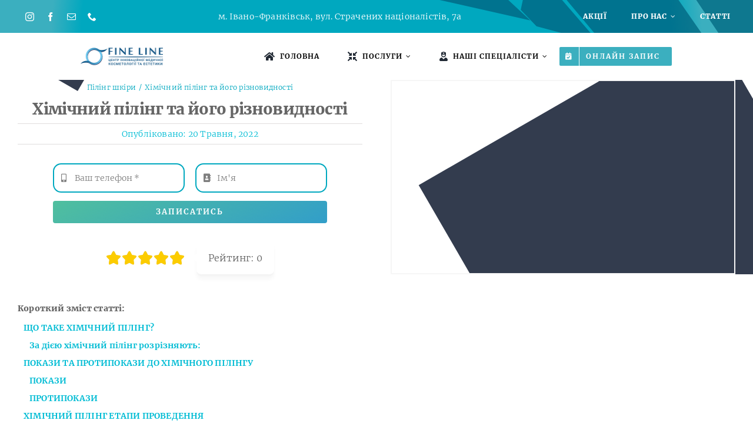

--- FILE ---
content_type: text/html; charset=UTF-8
request_url: https://fineline.ua/himichnyj-piling/
body_size: 50820
content:
<!DOCTYPE html>
<html class="avada-html-layout-wide avada-html-header-position-top avada-is-100-percent-template avada-header-color-not-opaque" lang="uk" prefix="og: https://ogp.me/ns#">
<head><meta http-equiv="Content-Type" content="text/html; charset=utf-8"/><script>if(navigator.userAgent.match(/MSIE|Internet Explorer/i)||navigator.userAgent.match(/Trident\/7\..*?rv:11/i)){var href=document.location.href;if(!href.match(/[?&]nowprocket/)){if(href.indexOf("?")==-1){if(href.indexOf("#")==-1){document.location.href=href+"?nowprocket=1"}else{document.location.href=href.replace("#","?nowprocket=1#")}}else{if(href.indexOf("#")==-1){document.location.href=href+"&nowprocket=1"}else{document.location.href=href.replace("#","&nowprocket=1#")}}}}</script><script>(()=>{class RocketLazyLoadScripts{constructor(){this.v="1.2.6",this.triggerEvents=["keydown","mousedown","mousemove","touchmove","touchstart","touchend","wheel"],this.userEventHandler=this.t.bind(this),this.touchStartHandler=this.i.bind(this),this.touchMoveHandler=this.o.bind(this),this.touchEndHandler=this.h.bind(this),this.clickHandler=this.u.bind(this),this.interceptedClicks=[],this.interceptedClickListeners=[],this.l(this),window.addEventListener("pageshow",(t=>{this.persisted=t.persisted,this.everythingLoaded&&this.m()})),this.CSPIssue=sessionStorage.getItem("rocketCSPIssue"),document.addEventListener("securitypolicyviolation",(t=>{this.CSPIssue||"script-src-elem"!==t.violatedDirective||"data"!==t.blockedURI||(this.CSPIssue=!0,sessionStorage.setItem("rocketCSPIssue",!0))})),document.addEventListener("DOMContentLoaded",(()=>{this.k()})),this.delayedScripts={normal:[],async:[],defer:[]},this.trash=[],this.allJQueries=[]}p(t){document.hidden?t.t():(this.triggerEvents.forEach((e=>window.addEventListener(e,t.userEventHandler,{passive:!0}))),window.addEventListener("touchstart",t.touchStartHandler,{passive:!0}),window.addEventListener("mousedown",t.touchStartHandler),document.addEventListener("visibilitychange",t.userEventHandler))}_(){this.triggerEvents.forEach((t=>window.removeEventListener(t,this.userEventHandler,{passive:!0}))),document.removeEventListener("visibilitychange",this.userEventHandler)}i(t){"HTML"!==t.target.tagName&&(window.addEventListener("touchend",this.touchEndHandler),window.addEventListener("mouseup",this.touchEndHandler),window.addEventListener("touchmove",this.touchMoveHandler,{passive:!0}),window.addEventListener("mousemove",this.touchMoveHandler),t.target.addEventListener("click",this.clickHandler),this.L(t.target,!0),this.S(t.target,"onclick","rocket-onclick"),this.C())}o(t){window.removeEventListener("touchend",this.touchEndHandler),window.removeEventListener("mouseup",this.touchEndHandler),window.removeEventListener("touchmove",this.touchMoveHandler,{passive:!0}),window.removeEventListener("mousemove",this.touchMoveHandler),t.target.removeEventListener("click",this.clickHandler),this.L(t.target,!1),this.S(t.target,"rocket-onclick","onclick"),this.M()}h(){window.removeEventListener("touchend",this.touchEndHandler),window.removeEventListener("mouseup",this.touchEndHandler),window.removeEventListener("touchmove",this.touchMoveHandler,{passive:!0}),window.removeEventListener("mousemove",this.touchMoveHandler)}u(t){t.target.removeEventListener("click",this.clickHandler),this.L(t.target,!1),this.S(t.target,"rocket-onclick","onclick"),this.interceptedClicks.push(t),t.preventDefault(),t.stopPropagation(),t.stopImmediatePropagation(),this.M()}O(){window.removeEventListener("touchstart",this.touchStartHandler,{passive:!0}),window.removeEventListener("mousedown",this.touchStartHandler),this.interceptedClicks.forEach((t=>{t.target.dispatchEvent(new MouseEvent("click",{view:t.view,bubbles:!0,cancelable:!0}))}))}l(t){EventTarget.prototype.addEventListenerWPRocketBase=EventTarget.prototype.addEventListener,EventTarget.prototype.addEventListener=function(e,i,o){"click"!==e||t.windowLoaded||i===t.clickHandler||t.interceptedClickListeners.push({target:this,func:i,options:o}),(this||window).addEventListenerWPRocketBase(e,i,o)}}L(t,e){this.interceptedClickListeners.forEach((i=>{i.target===t&&(e?t.removeEventListener("click",i.func,i.options):t.addEventListener("click",i.func,i.options))})),t.parentNode!==document.documentElement&&this.L(t.parentNode,e)}D(){return new Promise((t=>{this.P?this.M=t:t()}))}C(){this.P=!0}M(){this.P=!1}S(t,e,i){t.hasAttribute&&t.hasAttribute(e)&&(event.target.setAttribute(i,event.target.getAttribute(e)),event.target.removeAttribute(e))}t(){this._(this),"loading"===document.readyState?document.addEventListener("DOMContentLoaded",this.R.bind(this)):this.R()}k(){let t=[];document.querySelectorAll("script[type=rocketlazyloadscript][data-rocket-src]").forEach((e=>{let i=e.getAttribute("data-rocket-src");if(i&&!i.startsWith("data:")){0===i.indexOf("//")&&(i=location.protocol+i);try{const o=new URL(i).origin;o!==location.origin&&t.push({src:o,crossOrigin:e.crossOrigin||"module"===e.getAttribute("data-rocket-type")})}catch(t){}}})),t=[...new Map(t.map((t=>[JSON.stringify(t),t]))).values()],this.T(t,"preconnect")}async R(){this.lastBreath=Date.now(),this.j(this),this.F(this),this.I(),this.W(),this.q(),await this.A(this.delayedScripts.normal),await this.A(this.delayedScripts.defer),await this.A(this.delayedScripts.async);try{await this.U(),await this.H(this),await this.J()}catch(t){console.error(t)}window.dispatchEvent(new Event("rocket-allScriptsLoaded")),this.everythingLoaded=!0,this.D().then((()=>{this.O()})),this.N()}W(){document.querySelectorAll("script[type=rocketlazyloadscript]").forEach((t=>{t.hasAttribute("data-rocket-src")?t.hasAttribute("async")&&!1!==t.async?this.delayedScripts.async.push(t):t.hasAttribute("defer")&&!1!==t.defer||"module"===t.getAttribute("data-rocket-type")?this.delayedScripts.defer.push(t):this.delayedScripts.normal.push(t):this.delayedScripts.normal.push(t)}))}async B(t){if(await this.G(),!0!==t.noModule||!("noModule"in HTMLScriptElement.prototype))return new Promise((e=>{let i;function o(){(i||t).setAttribute("data-rocket-status","executed"),e()}try{if(navigator.userAgent.indexOf("Firefox/")>0||""===navigator.vendor||this.CSPIssue)i=document.createElement("script"),[...t.attributes].forEach((t=>{let e=t.nodeName;"type"!==e&&("data-rocket-type"===e&&(e="type"),"data-rocket-src"===e&&(e="src"),i.setAttribute(e,t.nodeValue))})),t.text&&(i.text=t.text),i.hasAttribute("src")?(i.addEventListener("load",o),i.addEventListener("error",(function(){i.setAttribute("data-rocket-status","failed-network"),e()})),setTimeout((()=>{i.isConnected||e()}),1)):(i.text=t.text,o()),t.parentNode.replaceChild(i,t);else{const i=t.getAttribute("data-rocket-type"),s=t.getAttribute("data-rocket-src");i?(t.type=i,t.removeAttribute("data-rocket-type")):t.removeAttribute("type"),t.addEventListener("load",o),t.addEventListener("error",(i=>{this.CSPIssue&&i.target.src.startsWith("data:")?(console.log("WPRocket: data-uri blocked by CSP -> fallback"),t.removeAttribute("src"),this.B(t).then(e)):(t.setAttribute("data-rocket-status","failed-network"),e())})),s?(t.removeAttribute("data-rocket-src"),t.src=s):t.src="data:text/javascript;base64,"+window.btoa(unescape(encodeURIComponent(t.text)))}}catch(i){t.setAttribute("data-rocket-status","failed-transform"),e()}}));t.setAttribute("data-rocket-status","skipped")}async A(t){const e=t.shift();return e&&e.isConnected?(await this.B(e),this.A(t)):Promise.resolve()}q(){this.T([...this.delayedScripts.normal,...this.delayedScripts.defer,...this.delayedScripts.async],"preload")}T(t,e){var i=document.createDocumentFragment();t.forEach((t=>{const o=t.getAttribute&&t.getAttribute("data-rocket-src")||t.src;if(o&&!o.startsWith("data:")){const s=document.createElement("link");s.href=o,s.rel=e,"preconnect"!==e&&(s.as="script"),t.getAttribute&&"module"===t.getAttribute("data-rocket-type")&&(s.crossOrigin=!0),t.crossOrigin&&(s.crossOrigin=t.crossOrigin),t.integrity&&(s.integrity=t.integrity),i.appendChild(s),this.trash.push(s)}})),document.head.appendChild(i)}j(t){let e={};function i(i,o){return e[o].eventsToRewrite.indexOf(i)>=0&&!t.everythingLoaded?"rocket-"+i:i}function o(t,o){!function(t){e[t]||(e[t]={originalFunctions:{add:t.addEventListener,remove:t.removeEventListener},eventsToRewrite:[]},t.addEventListener=function(){arguments[0]=i(arguments[0],t),e[t].originalFunctions.add.apply(t,arguments)},t.removeEventListener=function(){arguments[0]=i(arguments[0],t),e[t].originalFunctions.remove.apply(t,arguments)})}(t),e[t].eventsToRewrite.push(o)}function s(e,i){let o=e[i];e[i]=null,Object.defineProperty(e,i,{get:()=>o||function(){},set(s){t.everythingLoaded?o=s:e["rocket"+i]=o=s}})}o(document,"DOMContentLoaded"),o(window,"DOMContentLoaded"),o(window,"load"),o(window,"pageshow"),o(document,"readystatechange"),s(document,"onreadystatechange"),s(window,"onload"),s(window,"onpageshow");try{Object.defineProperty(document,"readyState",{get:()=>t.rocketReadyState,set(e){t.rocketReadyState=e},configurable:!0}),document.readyState="loading"}catch(t){console.log("WPRocket DJE readyState conflict, bypassing")}}F(t){let e;function i(e){return t.everythingLoaded?e:e.split(" ").map((t=>"load"===t||0===t.indexOf("load.")?"rocket-jquery-load":t)).join(" ")}function o(o){function s(t){const e=o.fn[t];o.fn[t]=o.fn.init.prototype[t]=function(){return this[0]===window&&("string"==typeof arguments[0]||arguments[0]instanceof String?arguments[0]=i(arguments[0]):"object"==typeof arguments[0]&&Object.keys(arguments[0]).forEach((t=>{const e=arguments[0][t];delete arguments[0][t],arguments[0][i(t)]=e}))),e.apply(this,arguments),this}}o&&o.fn&&!t.allJQueries.includes(o)&&(o.fn.ready=o.fn.init.prototype.ready=function(e){return t.domReadyFired?e.bind(document)(o):document.addEventListener("rocket-DOMContentLoaded",(()=>e.bind(document)(o))),o([])},s("on"),s("one"),t.allJQueries.push(o)),e=o}o(window.jQuery),Object.defineProperty(window,"jQuery",{get:()=>e,set(t){o(t)}})}async H(t){const e=document.querySelector("script[data-webpack]");e&&(await async function(){return new Promise((t=>{e.addEventListener("load",t),e.addEventListener("error",t)}))}(),await t.K(),await t.H(t))}async U(){this.domReadyFired=!0;try{document.readyState="interactive"}catch(t){}await this.G(),document.dispatchEvent(new Event("rocket-readystatechange")),await this.G(),document.rocketonreadystatechange&&document.rocketonreadystatechange(),await this.G(),document.dispatchEvent(new Event("rocket-DOMContentLoaded")),await this.G(),window.dispatchEvent(new Event("rocket-DOMContentLoaded"))}async J(){try{document.readyState="complete"}catch(t){}await this.G(),document.dispatchEvent(new Event("rocket-readystatechange")),await this.G(),document.rocketonreadystatechange&&document.rocketonreadystatechange(),await this.G(),window.dispatchEvent(new Event("rocket-load")),await this.G(),window.rocketonload&&window.rocketonload(),await this.G(),this.allJQueries.forEach((t=>t(window).trigger("rocket-jquery-load"))),await this.G();const t=new Event("rocket-pageshow");t.persisted=this.persisted,window.dispatchEvent(t),await this.G(),window.rocketonpageshow&&window.rocketonpageshow({persisted:this.persisted}),this.windowLoaded=!0}m(){document.onreadystatechange&&document.onreadystatechange(),window.onload&&window.onload(),window.onpageshow&&window.onpageshow({persisted:this.persisted})}I(){const t=new Map;document.write=document.writeln=function(e){const i=document.currentScript;i||console.error("WPRocket unable to document.write this: "+e);const o=document.createRange(),s=i.parentElement;let n=t.get(i);void 0===n&&(n=i.nextSibling,t.set(i,n));const c=document.createDocumentFragment();o.setStart(c,0),c.appendChild(o.createContextualFragment(e)),s.insertBefore(c,n)}}async G(){Date.now()-this.lastBreath>45&&(await this.K(),this.lastBreath=Date.now())}async K(){return document.hidden?new Promise((t=>setTimeout(t))):new Promise((t=>requestAnimationFrame(t)))}N(){this.trash.forEach((t=>t.remove()))}static run(){const t=new RocketLazyLoadScripts;t.p(t)}}RocketLazyLoadScripts.run()})();</script>
	<meta http-equiv="X-UA-Compatible" content="IE=edge" />
	
	<meta name="viewport" content="width=device-width, initial-scale=1" />		<style>img:is([sizes="auto" i], [sizes^="auto," i]) { contain-intrinsic-size: 3000px 1500px }</style>
	
<!-- Google Tag Manager for WordPress by gtm4wp.com -->
<script data-cfasync="false" data-pagespeed-no-defer>
	var gtm4wp_datalayer_name = "dataLayer";
	var dataLayer = dataLayer || [];
</script>
<!-- End Google Tag Manager for WordPress by gtm4wp.com -->
<!-- Пошукова оптимізація (SEO) з Rank Math PRO - https://rankmath.com/ -->
<title>Хімічний пілінг та його різновидності - FineLine</title>
<link rel="preload" as="font" href="https://fineline.ua/wp-content/uploads/2022/04/Merriweather-Black-900.woff2" crossorigin>
<link rel="preload" as="font" href="https://fineline.ua/wp-content/uploads/2022/04/Merriweather-Bold-700.woff2" crossorigin>
<link rel="preload" as="font" href="https://fineline.ua/wp-content/uploads/2022/04/Merriweather-Light-400.woff2" crossorigin>
<meta name="description" content="Чи готові ви омолодитися за одну процедури? Хімічний пілінг дає неймовірний ефект омолодження шкіри всього за одну процедуру."/>
<meta name="robots" content="follow, index, max-snippet:-1, max-video-preview:-1, max-image-preview:large"/>
<link rel="canonical" href="https://fineline.ua/himichnyj-piling/" />
<meta property="og:locale" content="uk_UA" />
<meta property="og:type" content="article" />
<meta property="og:title" content="Хімічний пілінг та його різновидності - FineLine" />
<meta property="og:description" content="Чи готові ви омолодитися за одну процедури? Хімічний пілінг дає неймовірний ефект омолодження шкіри всього за одну процедуру." />
<meta property="og:url" content="https://fineline.ua/himichnyj-piling/" />
<meta property="og:site_name" content="FineLine: косметологічний центр у Івано-Франківську" />
<meta property="article:publisher" content="https://www.facebook.com/fineline2018" />
<meta property="article:section" content="Пілінг шкіри" />
<meta property="og:updated_time" content="2022-06-26T13:44:24+03:00" />
<meta property="og:image" content="https://fineline.ua/wp-content/uploads/2022/05/b33c0aa65b375006bdb73f180ddb81d8.jpg" />
<meta property="og:image:secure_url" content="https://fineline.ua/wp-content/uploads/2022/05/b33c0aa65b375006bdb73f180ddb81d8.jpg" />
<meta property="og:image:width" content="1200" />
<meta property="og:image:height" content="675" />
<meta property="og:image:alt" content="хімічний пілінг обличчя" />
<meta property="og:image:type" content="image/jpeg" />
<meta property="article:published_time" content="2022-05-20T16:10:15+03:00" />
<meta property="article:modified_time" content="2022-06-26T13:44:24+03:00" />
<meta name="twitter:card" content="summary_large_image" />
<meta name="twitter:title" content="Хімічний пілінг та його різновидності - FineLine" />
<meta name="twitter:description" content="Чи готові ви омолодитися за одну процедури? Хімічний пілінг дає неймовірний ефект омолодження шкіри всього за одну процедуру." />
<meta name="twitter:image" content="https://fineline.ua/wp-content/uploads/2022/05/b33c0aa65b375006bdb73f180ddb81d8.jpg" />
<meta name="twitter:label1" content="Написано" />
<meta name="twitter:data1" content="Шатунов Юра" />
<meta name="twitter:label2" content="Час для читання" />
<meta name="twitter:data2" content="19 хвилин" />
<script type="application/ld+json" class="rank-math-schema-pro">{"@context":"https://schema.org","@graph":[{"@type":"Place","@id":"https://fineline.ua/#place","geo":{"@type":"GeoCoordinates","latitude":"48.9216694","longitude":" 24.7004643"},"hasMap":"https://www.google.com/maps/search/?api=1&amp;query=48.9216694, 24.7004643","address":{"@type":"PostalAddress","streetAddress":"\u0432\u0443\u043b. \u0421\u0442\u0440\u0430\u0447\u0435\u043d\u0438\u0445 \u0423\u043a\u0440\u0430\u0457\u043d\u0441\u044c\u043a\u0438\u0445 \u041d\u0430\u0446\u0456\u043e\u043d\u0430\u043b\u0456\u0441\u0442\u0456\u0432, 7\u0430","addressLocality":"\u0406\u0432\u0430\u043d\u043e-\u0424\u0440\u0430\u043d\u043a\u0456\u0432\u0441\u044c\u043a","addressRegion":"\u0406\u0432\u0430\u043d\u043e-\u0424\u0440\u0430\u043d\u043a\u0456\u0432\u0441\u044c\u043a\u0430 \u043e\u0431\u043b\u0430\u0441\u0442\u044c","postalCode":"76018","addressCountry":"\u0423\u043a\u0440\u0430\u0457\u043d\u0430"}},{"@type":["HealthAndBeautyBusiness","Organization"],"@id":"https://fineline.ua/#organization","name":"FineLine: \u043a\u043e\u0441\u043c\u0435\u0442\u043e\u043b\u043e\u0433\u0456\u0447\u043d\u0438\u0439 \u0446\u0435\u043d\u0442\u0440 \u0443 \u0406\u0432\u0430\u043d\u043e-\u0424\u0440\u0430\u043d\u043a\u0456\u0432\u0441\u044c\u043a\u0443","url":"https://fineline.ua/","sameAs":["https://www.facebook.com/fineline2018"],"email":"fineline.clinic@gmail.com","address":{"@type":"PostalAddress","streetAddress":"\u0432\u0443\u043b. \u0421\u0442\u0440\u0430\u0447\u0435\u043d\u0438\u0445 \u0423\u043a\u0440\u0430\u0457\u043d\u0441\u044c\u043a\u0438\u0445 \u041d\u0430\u0446\u0456\u043e\u043d\u0430\u043b\u0456\u0441\u0442\u0456\u0432, 7\u0430","addressLocality":"\u0406\u0432\u0430\u043d\u043e-\u0424\u0440\u0430\u043d\u043a\u0456\u0432\u0441\u044c\u043a","addressRegion":"\u0406\u0432\u0430\u043d\u043e-\u0424\u0440\u0430\u043d\u043a\u0456\u0432\u0441\u044c\u043a\u0430 \u043e\u0431\u043b\u0430\u0441\u0442\u044c","postalCode":"76018","addressCountry":"\u0423\u043a\u0440\u0430\u0457\u043d\u0430"},"logo":{"@type":"ImageObject","@id":"https://fineline.ua/#logo","url":"https://fineline.ua/wp-content/uploads/2023/02/Logo-fajnlajn.png","contentUrl":"https://fineline.ua/wp-content/uploads/2023/02/Logo-fajnlajn.png","caption":"FineLine: \u043a\u043e\u0441\u043c\u0435\u0442\u043e\u043b\u043e\u0433\u0456\u0447\u043d\u0438\u0439 \u0446\u0435\u043d\u0442\u0440 \u0443 \u0406\u0432\u0430\u043d\u043e-\u0424\u0440\u0430\u043d\u043a\u0456\u0432\u0441\u044c\u043a\u0443","inLanguage":"uk","width":"200","height":"200"},"priceRange":"$$","openingHours":["Monday,Tuesday,Wednesday,Thursday,Friday 10:00-19:00","Saturday 10:00-18:00"],"legalName":"\u0422\u041e\u0412 \"\u041d\u0430\u0434\u0456\u044f \u0404\"","location":{"@id":"https://fineline.ua/#place"},"image":{"@id":"https://fineline.ua/#logo"},"telephone":"+380687770341"},{"@type":"WebSite","@id":"https://fineline.ua/#website","url":"https://fineline.ua","name":"FineLine: \u043a\u043e\u0441\u043c\u0435\u0442\u043e\u043b\u043e\u0433\u0456\u0447\u043d\u0438\u0439 \u0446\u0435\u043d\u0442\u0440 \u0443 \u0406\u0432\u0430\u043d\u043e-\u0424\u0440\u0430\u043d\u043a\u0456\u0432\u0441\u044c\u043a\u0443","alternateName":"\u041a\u043e\u0441\u043c\u0435\u0442\u043e\u043b\u043e\u0433\u0456\u044f FineLine \u0443 \u043c. \u0406\u0432\u0430\u043d\u043e-\u0424\u0440\u0430\u043d\u043a\u0456\u0432\u0441\u044c\u043a","publisher":{"@id":"https://fineline.ua/#organization"},"inLanguage":"uk"},{"@type":"ImageObject","@id":"https://fineline.ua/wp-content/uploads/2022/05/b33c0aa65b375006bdb73f180ddb81d8.jpg","url":"https://fineline.ua/wp-content/uploads/2022/05/b33c0aa65b375006bdb73f180ddb81d8.jpg","width":"1200","height":"675","caption":"\u0445\u0456\u043c\u0456\u0447\u043d\u0438\u0439 \u043f\u0456\u043b\u0456\u043d\u0433 \u043e\u0431\u043b\u0438\u0447\u0447\u044f","inLanguage":"uk"},{"@type":"WebPage","@id":"https://fineline.ua/himichnyj-piling/#webpage","url":"https://fineline.ua/himichnyj-piling/","name":"\u0425\u0456\u043c\u0456\u0447\u043d\u0438\u0439 \u043f\u0456\u043b\u0456\u043d\u0433 \u0442\u0430 \u0439\u043e\u0433\u043e \u0440\u0456\u0437\u043d\u043e\u0432\u0438\u0434\u043d\u043e\u0441\u0442\u0456 - FineLine","datePublished":"2022-05-20T16:10:15+03:00","dateModified":"2022-06-26T13:44:24+03:00","isPartOf":{"@id":"https://fineline.ua/#website"},"primaryImageOfPage":{"@id":"https://fineline.ua/wp-content/uploads/2022/05/b33c0aa65b375006bdb73f180ddb81d8.jpg"},"inLanguage":"uk"},{"@type":"Person","@id":"https://fineline.ua/himichnyj-piling/#author","name":"\u0428\u0430\u0442\u0443\u043d\u043e\u0432 \u042e\u0440\u0430","image":{"@type":"ImageObject","@id":"https://secure.gravatar.com/avatar/0891e6cb5bab2cd664fd9b6a6aacc80fc24b9aa3c986eca0470e16096a0bcc99?s=96&amp;r=g","url":"https://secure.gravatar.com/avatar/0891e6cb5bab2cd664fd9b6a6aacc80fc24b9aa3c986eca0470e16096a0bcc99?s=96&amp;r=g","caption":"\u0428\u0430\u0442\u0443\u043d\u043e\u0432 \u042e\u0440\u0430","inLanguage":"uk"},"worksFor":{"@id":"https://fineline.ua/#organization"}},{"@type":"BlogPosting","headline":"\u0425\u0456\u043c\u0456\u0447\u043d\u0438\u0439 \u043f\u0456\u043b\u0456\u043d\u0433 \u0442\u0430 \u0439\u043e\u0433\u043e \u0440\u0456\u0437\u043d\u043e\u0432\u0438\u0434\u043d\u043e\u0441\u0442\u0456 - FineLine","keywords":"\u0445\u0456\u043c\u0456\u0447\u043d\u0438\u0439 \u043f\u0456\u043b\u0456\u043d\u0433","datePublished":"2022-05-20T16:10:15+03:00","dateModified":"2022-06-26T13:44:24+03:00","articleSection":"\u041f\u0456\u043b\u0456\u043d\u0433 \u0448\u043a\u0456\u0440\u0438","author":{"@id":"https://fineline.ua/himichnyj-piling/#author","name":"\u0428\u0430\u0442\u0443\u043d\u043e\u0432 \u042e\u0440\u0430"},"publisher":{"@id":"https://fineline.ua/#organization"},"description":"\u0427\u0438 \u0433\u043e\u0442\u043e\u0432\u0456 \u0432\u0438 \u043e\u043c\u043e\u043b\u043e\u0434\u0438\u0442\u0438\u0441\u044f \u0437\u0430 \u043e\u0434\u043d\u0443 \u043f\u0440\u043e\u0446\u0435\u0434\u0443\u0440\u0438? \u0425\u0456\u043c\u0456\u0447\u043d\u0438\u0439 \u043f\u0456\u043b\u0456\u043d\u0433 \u0434\u0430\u0454 \u043d\u0435\u0439\u043c\u043e\u0432\u0456\u0440\u043d\u0438\u0439 \u0435\u0444\u0435\u043a\u0442 \u043e\u043c\u043e\u043b\u043e\u0434\u0436\u0435\u043d\u043d\u044f \u0448\u043a\u0456\u0440\u0438 \u0432\u0441\u044c\u043e\u0433\u043e \u0437\u0430 \u043e\u0434\u043d\u0443 \u043f\u0440\u043e\u0446\u0435\u0434\u0443\u0440\u0443.","name":"\u0425\u0456\u043c\u0456\u0447\u043d\u0438\u0439 \u043f\u0456\u043b\u0456\u043d\u0433 \u0442\u0430 \u0439\u043e\u0433\u043e \u0440\u0456\u0437\u043d\u043e\u0432\u0438\u0434\u043d\u043e\u0441\u0442\u0456 - FineLine","@id":"https://fineline.ua/himichnyj-piling/#richSnippet","isPartOf":{"@id":"https://fineline.ua/himichnyj-piling/#webpage"},"image":{"@id":"https://fineline.ua/wp-content/uploads/2022/05/b33c0aa65b375006bdb73f180ddb81d8.jpg"},"inLanguage":"uk","mainEntityOfPage":{"@id":"https://fineline.ua/himichnyj-piling/#webpage"}}]}</script>
<!-- /Плагін Rank Math WordPress SEO -->

<link rel='dns-prefetch' href='//www.googletagmanager.com' />
<link rel="alternate" type="application/rss+xml" title="FineLine: косметологічний центр у Івано-Франківську &raquo; стрічка" href="https://fineline.ua/feed/" />
<link rel="alternate" type="application/rss+xml" title="FineLine: косметологічний центр у Івано-Франківську &raquo; Канал коментарів" href="https://fineline.ua/comments/feed/" />
		
		
		
				<link rel='stylesheet' id='mdp-stellar-css' href='https://fineline.ua/wp-content/plugins/stellar/css/stellar.min.css?ver=2.2.4' type='text/css' media='all' />
<style id='mdp-stellar-inline-css' type='text/css'>

        .mdp-stellar-box {
            --mdp-stellar-size: 24px;
            --mdp-stellar-color: rgba(214, 213, 207, 1);
            --mdp-stellar-active: rgba(252, 204, 0, 1);
            --mdp-stellar-hover: rgba(255, 193, 1, 1);
            --mdp-stellar-space: 3px;
        }
        .mdp-stellar-top {
            --mdp-stellar-size: 14px;
            --mdp-stellar-color: rgba(214, 213, 207, 1);
            --mdp-stellar-active: rgba(252, 204, 0, 1);
            --mdp-stellar-hover: rgba(255, 193, 1, 1);
            --mdp-stellar-space: 3px;
            --mdp-stellar-gutter: 11px;
        }
</style>
<link rel='stylesheet' id='child-style-css' href='https://fineline.ua/wp-content/themes/Avada-Child-Theme/style.css?ver=6.8.3' type='text/css' media='all' />
<link rel='stylesheet' id='fusion-dynamic-css-css' href='https://fineline.ua/wp-content/uploads/fusion-styles/00c238126ff7ef9b01192b164950df2e.min.css?ver=3.13.2' type='text/css' media='all' />
<link rel="https://api.w.org/" href="https://fineline.ua/wp-json/" /><link rel="alternate" title="JSON" type="application/json" href="https://fineline.ua/wp-json/wp/v2/posts/13943" /><link rel="EditURI" type="application/rsd+xml" title="RSD" href="https://fineline.ua/xmlrpc.php?rsd" />
<meta name="generator" content="WordPress 6.8.3" />
<link rel='shortlink' href='https://fineline.ua/?p=13943' />
<link rel="alternate" title="oEmbed (JSON)" type="application/json+oembed" href="https://fineline.ua/wp-json/oembed/1.0/embed?url=https%3A%2F%2Ffineline.ua%2Fhimichnyj-piling%2F" />
<link rel="alternate" title="oEmbed (XML)" type="text/xml+oembed" href="https://fineline.ua/wp-json/oembed/1.0/embed?url=https%3A%2F%2Ffineline.ua%2Fhimichnyj-piling%2F&#038;format=xml" />

<!-- Google Tag Manager for WordPress by gtm4wp.com -->
<!-- GTM Container placement set to manual -->
<script data-cfasync="false" data-pagespeed-no-defer type="text/javascript">
	var dataLayer_content = {"visitorLoginState":"logged-out","visitorType":"visitor-logged-out","visitorEmail":"","visitorEmailHash":"","visitorUsername":"","visitorIP":"135.181.57.224","pageTitle":"Хімічний пілінг та його різновидності - FineLine","pagePostType":"post","pagePostType2":"single-post","pageCategory":["piling-shkiry"],"pagePostAuthor":"Шатунов Юра","pagePostDate":"20\/05\/2022","pagePostDateYear":2022,"pagePostDateMonth":5,"pagePostDateDay":20,"pagePostDateDayName":"П’ятниця","pagePostDateHour":16,"pagePostDateMinute":10,"pagePostDateIso":"2022-05-20T16:10:15+03:00","pagePostDateUnix":1653063015,"browserName":"","browserVersion":"","browserEngineName":"","browserEngineVersion":"","osName":"","osVersion":"","deviceType":"","deviceManufacturer":"","deviceModel":""};
	dataLayer.push( dataLayer_content );
</script>
<script data-cfasync="false" data-pagespeed-no-defer type="text/javascript">
(function(w,d,s,l,i){w[l]=w[l]||[];w[l].push({'gtm.start':
new Date().getTime(),event:'gtm.js'});var f=d.getElementsByTagName(s)[0],
j=d.createElement(s),dl=l!='dataLayer'?'&l='+l:'';j.async=true;j.src=
'//www.googletagmanager.com/gtm.js?id='+i+dl;f.parentNode.insertBefore(j,f);
})(window,document,'script','dataLayer','GTM-NG8T6T5');
</script>
<!-- End Google Tag Manager for WordPress by gtm4wp.com --><style type="text/css" id="css-fb-visibility">@media screen and (max-width: 480px){.fusion-no-small-visibility{display:none !important;}body .sm-text-align-center{text-align:center !important;}body .sm-text-align-left{text-align:left !important;}body .sm-text-align-right{text-align:right !important;}body .sm-flex-align-center{justify-content:center !important;}body .sm-flex-align-flex-start{justify-content:flex-start !important;}body .sm-flex-align-flex-end{justify-content:flex-end !important;}body .sm-mx-auto{margin-left:auto !important;margin-right:auto !important;}body .sm-ml-auto{margin-left:auto !important;}body .sm-mr-auto{margin-right:auto !important;}body .fusion-absolute-position-small{position:absolute;top:auto;width:100%;}.awb-sticky.awb-sticky-small{ position: sticky; top: var(--awb-sticky-offset,0); }}@media screen and (min-width: 481px) and (max-width: 1024px){.fusion-no-medium-visibility{display:none !important;}body .md-text-align-center{text-align:center !important;}body .md-text-align-left{text-align:left !important;}body .md-text-align-right{text-align:right !important;}body .md-flex-align-center{justify-content:center !important;}body .md-flex-align-flex-start{justify-content:flex-start !important;}body .md-flex-align-flex-end{justify-content:flex-end !important;}body .md-mx-auto{margin-left:auto !important;margin-right:auto !important;}body .md-ml-auto{margin-left:auto !important;}body .md-mr-auto{margin-right:auto !important;}body .fusion-absolute-position-medium{position:absolute;top:auto;width:100%;}.awb-sticky.awb-sticky-medium{ position: sticky; top: var(--awb-sticky-offset,0); }}@media screen and (min-width: 1025px){.fusion-no-large-visibility{display:none !important;}body .lg-text-align-center{text-align:center !important;}body .lg-text-align-left{text-align:left !important;}body .lg-text-align-right{text-align:right !important;}body .lg-flex-align-center{justify-content:center !important;}body .lg-flex-align-flex-start{justify-content:flex-start !important;}body .lg-flex-align-flex-end{justify-content:flex-end !important;}body .lg-mx-auto{margin-left:auto !important;margin-right:auto !important;}body .lg-ml-auto{margin-left:auto !important;}body .lg-mr-auto{margin-right:auto !important;}body .fusion-absolute-position-large{position:absolute;top:auto;width:100%;}.awb-sticky.awb-sticky-large{ position: sticky; top: var(--awb-sticky-offset,0); }}</style><link rel="icon" href="https://fineline.ua/wp-content/uploads/2017/11/cropped-8f4a60f47e587a90081fd9fd17b4598cc038b1f35c24aeba78-pimgpsh_thumbnail_win_distr-32x32.jpg" sizes="32x32" />
<link rel="icon" href="https://fineline.ua/wp-content/uploads/2017/11/cropped-8f4a60f47e587a90081fd9fd17b4598cc038b1f35c24aeba78-pimgpsh_thumbnail_win_distr-192x192.jpg" sizes="192x192" />
<link rel="apple-touch-icon" href="https://fineline.ua/wp-content/uploads/2017/11/cropped-8f4a60f47e587a90081fd9fd17b4598cc038b1f35c24aeba78-pimgpsh_thumbnail_win_distr-180x180.jpg" />
<meta name="msapplication-TileImage" content="https://fineline.ua/wp-content/uploads/2017/11/cropped-8f4a60f47e587a90081fd9fd17b4598cc038b1f35c24aeba78-pimgpsh_thumbnail_win_distr-270x270.jpg" />
		<script type="rocketlazyloadscript" data-rocket-type="text/javascript">
			var doc = document.documentElement;
			doc.setAttribute( 'data-useragent', navigator.userAgent );
		</script>
			<meta name="generator" content="WP Rocket 3.17.2.1" data-wpr-features="wpr_delay_js wpr_preload_fonts wpr_desktop wpr_dns_prefetch wpr_preload_links" /></head>

<body class="wp-singular post-template-default single single-post postid-13943 single-format-standard wp-theme-Avada wp-child-theme-Avada-Child-Theme awb-no-sidebars fusion-image-hovers fusion-pagination-sizing fusion-button_type-flat fusion-button_span-yes fusion-button_gradient-linear avada-image-rollover-circle-yes avada-image-rollover-yes avada-image-rollover-direction-center_vertical fusion-body ltr fusion-sticky-header no-tablet-sticky-header no-mobile-sticky-header no-mobile-slidingbar no-desktop-totop no-mobile-totop fusion-disable-outline fusion-sub-menu-fade mobile-logo-pos-left layout-wide-mode avada-has-boxed-modal-shadow-none layout-scroll-offset-full avada-has-zero-margin-offset-top fusion-top-header menu-text-align-center mobile-menu-design-modern fusion-show-pagination-text fusion-header-layout-v1 avada-responsive avada-footer-fx-none avada-menu-highlight-style-bottombar fusion-search-form-classic fusion-main-menu-search-dropdown fusion-avatar-circle avada-sticky-shrinkage avada-dropdown-styles avada-blog-layout-medium avada-blog-archive-layout-grid avada-header-shadow-yes avada-menu-icon-position-left avada-has-megamenu-shadow avada-has-mainmenu-dropdown-divider avada-has-header-100-width avada-has-pagetitle-100-width avada-has-mobile-menu-search avada-has-megamenu-item-divider avada-has-100-footer avada-has-breadcrumb-mobile-hidden avada-has-titlebar-hide avada-header-border-color-full-transparent avada-has-pagination-padding avada-flyout-menu-direction-fade avada-ec-views-v1" data-awb-post-id="13943">
	
<!-- GTM Container placement set to manual -->
<!-- Google Tag Manager (noscript) -->
				<noscript><iframe src="https://www.googletagmanager.com/ns.html?id=GTM-NG8T6T5" height="0" width="0" style="display:none;visibility:hidden" aria-hidden="true"></iframe></noscript>
<!-- End Google Tag Manager (noscript) -->	
<!-- GTM Container placement set to manual -->
<!-- Google Tag Manager (noscript) -->	<a class="skip-link screen-reader-text" href="#content">Skip to content</a>

	<div data-rocket-location-hash="1bedd667ccdb0f2ae6123868cb70086e" id="boxed-wrapper">
		<div data-rocket-location-hash="b1442f59c265aa2639adac9fdca859b8" class="fusion-sides-frame"></div>
		<div data-rocket-location-hash="d852c703592ce5efb3a1a00f189e5f43" id="wrapper" class="fusion-wrapper">
			<div data-rocket-location-hash="fb9109c6b873dadc49aa5d339143365e" id="home" style="position:relative;top:-1px;"></div>
							<div data-rocket-location-hash="306f09ecb95cd2ec3ba6325a9817a295" class="fusion-tb-header"><header class="fusion-fullwidth fullwidth-box fusion-builder-row-1 fusion-flex-container hundred-percent-fullwidth non-hundred-percent-height-scrolling fusion-no-large-visibility fusion-custom-z-index" style="--awb-border-radius-top-left:0px;--awb-border-radius-top-right:0px;--awb-border-radius-bottom-right:0px;--awb-border-radius-bottom-left:0px;--awb-z-index:152;--awb-padding-top:0px;--awb-padding-right:30px;--awb-padding-bottom:0px;--awb-padding-left:30px;--awb-padding-top-small:0px;--awb-padding-right-small:10px;--awb-padding-bottom-small:0px;--awb-padding-left-small:10px;--awb-margin-top-small:5px;--awb-margin-bottom-small:5px;--awb-background-color:#ffffff;--awb-flex-wrap:wrap;" ><div class="fusion-builder-row fusion-row fusion-flex-align-items-stretch fusion-flex-justify-content-space-evenly fusion-flex-content-wrap" style="width:104% !important;max-width:104% !important;margin-left: calc(-4% / 2 );margin-right: calc(-4% / 2 );"><div class="fusion-layout-column fusion_builder_column fusion-builder-column-0 fusion_builder_column_1_6 1_6 fusion-flex-column fusion-no-medium-visibility fusion-no-large-visibility" style="--awb-bg-size:cover;--awb-width-large:16.666666666667%;--awb-margin-top-large:0px;--awb-spacing-right-large:11.52%;--awb-margin-bottom-large:0px;--awb-spacing-left-large:11.52%;--awb-width-medium:100%;--awb-order-medium:0;--awb-spacing-right-medium:1.92%;--awb-spacing-left-medium:1.92%;--awb-width-small:20%;--awb-order-small:0;--awb-spacing-right-small:9.6%;--awb-spacing-left-small:9.6%;"><div class="fusion-column-wrapper fusion-column-has-shadow fusion-flex-justify-content-center fusion-content-layout-column"><div class="fusion-image-element sm-text-align-center" style="--awb-max-width:60px;--awb-caption-title-font-family:var(--h2_typography-font-family);--awb-caption-title-font-weight:var(--h2_typography-font-weight);--awb-caption-title-font-style:var(--h2_typography-font-style);--awb-caption-title-size:var(--h2_typography-font-size);--awb-caption-title-transform:var(--h2_typography-text-transform);--awb-caption-title-line-height:var(--h2_typography-line-height);--awb-caption-title-letter-spacing:var(--h2_typography-letter-spacing);"><span class=" fusion-imageframe imageframe-none imageframe-1 hover-type-none"><a class="fusion-no-lightbox" href="https://fineline.ua/" target="_self" aria-label="Логотип косметології FineLine у Івано-Франківську"><img decoding="async" width="200" height="200" alt="Логотип косметології FineLine" src="https://fineline.ua/wp-content/uploads/2023/02/Logo-fajnlajn.png" class="img-responsive wp-image-16064 disable-lazyload" title="Хімічний пілінг та його різновидності 1 косметологія у Івано-Франківську FineLine" srcset="https://fineline.ua/wp-content/uploads/2023/02/Logo-fajnlajn-66x66.png 66w, https://fineline.ua/wp-content/uploads/2023/02/Logo-fajnlajn-150x150.png 150w, https://fineline.ua/wp-content/uploads/2023/02/Logo-fajnlajn.png 200w" sizes="(max-width: 200px) 100vw, 200px" /></a></span></div></div></div><section class="fusion-layout-column fusion_builder_column fusion-builder-column-1 fusion_builder_column_1_3 1_3 fusion-flex-column fusion-no-medium-visibility fusion-no-large-visibility" style="--awb-bg-size:cover;--awb-width-large:33.333333333333%;--awb-margin-top-large:0px;--awb-spacing-right-large:5.76%;--awb-margin-bottom-large:0px;--awb-spacing-left-large:5.76%;--awb-width-medium:100%;--awb-order-medium:0;--awb-spacing-right-medium:1.92%;--awb-spacing-left-medium:1.92%;--awb-width-small:60%;--awb-order-small:0;--awb-spacing-right-small:3.2%;--awb-spacing-left-small:3.2%;"><div class="fusion-column-wrapper fusion-column-has-shadow fusion-flex-justify-content-center fusion-content-layout-column"><div class="sm-text-align-center"><a class="fusion-button button-flat button-small button-custom fusion-button-default button-1 fusion-button-span-yes fusion-button-default-type binct-phone-number-3 fusion-has-button-gradient" style="--button_accent_color:#ffffff;--button_accent_hover_color:#ffffff;--button_border_hover_color:#ffffff;--button_gradient_top_color:#3bafbf;--button_gradient_bottom_color:#49c6ed;--button_gradient_top_color_hover:#00a8bf;--button_gradient_bottom_color_hover:#00a8bf;--button_typography-font-family:&quot;Merriweather-Bold-700&quot;;--button_typography-font-style:normal;--button_typography-font-weight:400;" target="_self" href="tel: 0687770341"><i class="fa-phone-alt fas awb-button__icon awb-button__icon--default button-icon-left" aria-hidden="true"></i><span class="fusion-button-text awb-button__text awb-button__text--default">068-777-03-41</span></a></div><div class="fusion-separator fusion-full-width-sep" style="align-self: center;margin-left: auto;margin-right: auto;width:100%;"><div class="fusion-separator-border sep-single" style="--awb-height:20px;--awb-amount:20px;border-color:#e0dede;border-top-width:1px;"></div></div><div ><a class="fusion-button button-flat button-small button-orange fusion-button-orange button-2 fusion-button-default-span fusion-button-default-type" style="--button_text_transform:capitalize;--button_typography-letter-spacing:1px;--button_typography-font-family:&quot;Merriweather-Black-900&quot;;--button_typography-font-style:normal;--button_typography-font-weight:400;width:calc(100%);" target="_blank" rel="noopener noreferrer nofollow" href="https://n807167.alteg.io/"><span class="fusion-button-icon-divider button-icon-divider-left"><i class="fa-calendar-check fas awb-button__icon awb-button__icon--default" aria-hidden="true"></i></span><span class="fusion-button-text awb-button__text awb-button__text--default fusion-button-text-left">Онлайн Запис</span></a></div></div></section><nav class="fusion-layout-column fusion_builder_column fusion-builder-column-2 fusion_builder_column_1_2 1_2 fusion-flex-column mobile fusion-no-medium-visibility fusion-no-large-visibility" style="--awb-bg-size:cover;--awb-width-large:50%;--awb-margin-top-large:0px;--awb-spacing-right-large:3.84%;--awb-margin-bottom-large:0px;--awb-spacing-left-large:3.84%;--awb-width-medium:100%;--awb-order-medium:0;--awb-spacing-right-medium:1.92%;--awb-spacing-left-medium:1.92%;--awb-width-small:20%;--awb-order-small:0;--awb-spacing-right-small:0%;--awb-spacing-left-small:9.6%;"><div class="fusion-column-wrapper fusion-column-has-shadow fusion-flex-justify-content-flex-end fusion-content-layout-row fusion-flex-align-items-center"><i class="fb-icon-element-1 fb-icon-element fontawesome-icon fa-align-justify fas circle-no fusion-text-flow" style="--awb-iconcolor:#848484;--awb-iconcolor-hover:#606060;--awb-font-size:25px;--awb-margin-right:12.5px;--awb-sm-align-self:center;"></i></div></nav></div></header><header class="fusion-fullwidth fullwidth-box fusion-builder-row-2 fusion-flex-container has-pattern-background has-mask-background hundred-percent-fullwidth non-hundred-percent-height-scrolling fusion-no-small-visibility fusion-custom-z-index" style="--link_color: var(--awb-color5);--awb-border-color:#03a9f4;--awb-border-radius-top-left:0px;--awb-border-radius-top-right:0px;--awb-border-radius-bottom-right:0px;--awb-border-radius-bottom-left:0px;--awb-z-index:20051;--awb-padding-top:0px;--awb-padding-right:0px;--awb-padding-bottom:0px;--awb-padding-left:5px;--awb-padding-top-medium:0px;--awb-padding-bottom-medium:0px;--awb-margin-top:0px;--awb-margin-bottom:0px;--awb-margin-bottom-medium:0px;--awb-background-image:radial-gradient(circle at center center, var(--awb-custom12) 78%,var(--awb-color5) 86%);--awb-flex-wrap:wrap;" ><div class="awb-background-mask" style="background-image:  url(data:image/svg+xml;utf8,%3Csvg%20width%3D%221920%22%20height%3D%22954%22%20fill%3D%22none%22%20xmlns%3D%22http%3A%2F%2Fwww.w3.org%2F2000%2Fsvg%22%3E%3Cg%20clip-path%3D%22url%28%23prefix__clip0_75_22965%29%22%20fill%3D%22rgba%2859%2C175%2C191%2C1%29%22%3E%3Cpath%20d%3D%22M2579.84%202301.38l104.4%20389.61-384.91%20103.14%2027.46-149.15-.05-.19%20253.1-343.41zM1910.98%202081.02l87.14%20889.52-885.51%20237.27%20364.48-819.53%20433.89-307.26zM1994.16%201655.19l29.58%20300.33-412.61%20292.96%20225.64-506.93%20157.39-86.36zM1939.41%201367.24l21.42%20218.34-146.61%2063.17%20125.19-281.51zM2213%20793.524l246.59%20920.306-177.53%201000.62-131.12%2035.13-156.33-1465.08.14-.24L2213%20793.524zM807.326%201730.06l172.895-51.15-812.664%201172.72-67.065-250.29%20706.834-871.28zM520.267%20720.1l-675.084%20323.91-35.756-133.44%20710.84-190.47zM999.651%20645.725l-1233.53%20875.545-90.136-394.4%20769.914-354.613%20553.752-126.532zM-92.199%201852.15c15.225%202.25%2031.467%204.36%2045.379%2010.74l-75.04%2098.45-53.373-129.55c27.032%209.4%2054.854%2016.14%2083.04%2020.39l-.006-.03zM739.747%201069.39l-722.21%20797.48c-49.891-13.44-95.926-40.69-144.04-60.04l-56.788-179.13c255.882-154.84%20738.844-446.96%20923.038-558.31zM1352.06%20526.871L825.857%201016.78l-957.378%20451.83C447.028%201052.77%20955.82%20687.05%201100.07%20583.649l252-56.757-.01-.021zM1298.25%20653.318l14.14%2076.974-82.22%2095.978%2068.08-172.952zM1285.87%20592.962l5.85%2043.671-60.47%20169.07L-51.628%202293.09l-62.826-234.47L1285.87%20592.962zM1528.04%20468.975l-174.96%20202.889-25.3-117.832%2040.22-42.175%20160.04-42.882z%22%2F%3E%3Cpath%20d%3D%22M1981.63%20216.165L1115.47%201465.83l-240.546%2094.82-705.555%20863.57L103.93%202180l1577.4-1883.369%20300.3-80.466zM2038.16%20313.381l131.46%20490.62L1136.94%203105.59l-348.975%2093.51%20413.415-740.08c12.33-21.94-137.72%20178.47-151.7%20199.8l-377.978%20571.43-375.717%20100.67-104.974-391.76L1935%20341.024l103.16-27.643zM2314.79%202625.5l163.84-701.82%2084.99%20390.57-248.83%20311.25zM-320.517%201614.68l-5.334%204.37-.056-.21.41-1.57%204.582-2.48.398-.11z%22%2F%3E%3Cpath%20d%3D%22M-320.517%201614.68l-5.334%204.37-.056-.21.41-1.57%204.582-2.48.398-.11z%22%2F%3E%3Cpath%20d%3D%22M-320.517%201614.68l-5.334%204.37-.056-.21%204.992-4.05.398-.11z%22%2F%3E%3Cpath%20d%3D%22M-320.517%201614.68l-5.334%204.37-.056-.21.41-1.57%204.582-2.48.398-.11z%22%2F%3E%3C%2Fg%3E%3Cdefs%3E%3CclipPath%20id%3D%22prefix__clip0_75_22965%22%3E%3Cpath%20fill%3D%22%23fff%22%20d%3D%22M0%200h1920v954H0z%22%2F%3E%3C%2FclipPath%3E%3C%2Fdefs%3E%3C%2Fsvg%3E);opacity: 1 ;transform: scale(1, -1);mix-blend-mode:multiply;"></div><div class="fusion-builder-row fusion-row fusion-flex-align-items-stretch fusion-flex-content-wrap" style="width:104% !important;max-width:104% !important;margin-left: calc(-4% / 2 );margin-right: calc(-4% / 2 );"><nav class="fusion-layout-column fusion_builder_column fusion-builder-column-3 fusion_builder_column_1_1 1_1 fusion-flex-column" style="--awb-bg-size:cover;--awb-width-large:100%;--awb-margin-top-large:0px;--awb-spacing-right-large:4.8%;--awb-margin-bottom-large:0px;--awb-spacing-left-large:4.8%;--awb-width-medium:100%;--awb-order-medium:0;--awb-spacing-right-medium:4.8%;--awb-spacing-left-medium:4.8%;--awb-width-small:50%;--awb-order-small:0;--awb-margin-top-small:10px;--awb-spacing-right-small:9.6%;--awb-margin-bottom-small:10px;--awb-spacing-left-small:9.6%;"><div class="fusion-column-wrapper fusion-column-has-shadow fusion-flex-justify-content-space-between fusion-content-layout-row fusion-flex-align-items-center"><div class="fusion-social-links fusion-social-links-1" style="--awb-margin-top:0px;--awb-margin-right:0px;--awb-margin-bottom:0px;--awb-margin-left:0px;--awb-box-border-top:0px;--awb-box-border-right:0px;--awb-box-border-bottom:0px;--awb-box-border-left:0px;--awb-icon-colors-hover:rgba(51,51,51,0.8);--awb-box-colors-hover:rgba(255,255,255,0.8);--awb-box-border-color:var(--awb-color3);--awb-box-border-color-hover:var(--awb-color4);"><div class="fusion-social-networks color-type-custom"><div class="fusion-social-networks-wrapper"><a class="fusion-social-network-icon fusion-tooltip fusion-instagram awb-icon-instagram" style="color:#ffffff;font-size:15px;" data-placement="right" data-title="Instagram" data-toggle="tooltip" title="Instagram" aria-label="instagram" target="_blank" rel="noopener noreferrer nofollow" href="https://www.instagram.com/fineline.if.ua/"></a><a class="fusion-social-network-icon fusion-tooltip fusion-facebook awb-icon-facebook" style="color:#ffffff;font-size:15px;" data-placement="right" data-title="Facebook" data-toggle="tooltip" title="Facebook" aria-label="facebook" target="_blank" rel="noopener noreferrer nofollow" href="https://www.facebook.com/fineline2018"></a><a class="fusion-social-network-icon fusion-tooltip fusion-mail awb-icon-mail" style="color:#ffffff;font-size:15px;" data-placement="right" data-title="E-mail:" data-toggle="tooltip" title="E-mail:" aria-label="mail" target="_blank" rel="noopener noreferrer nofollow" href="mailto:f&#105;&#110;e&#108;&#105;&#110;&#101;.&#099;li&#110;&#105;c&#064;gma&#105;l.&#099;o&#109;"></a><a class="fusion-social-network-icon fusion-tooltip fusion-phone awb-icon-phone" style="color:#ffffff;font-size:15px;" data-placement="right" data-title="Phone" data-toggle="tooltip" title="Phone" aria-label="phone" target="_self" rel="noopener noreferrer nofollow" href="tel:068-777-03-41"></a></div></div></div><div class="fusion-text fusion-text-1 fusion-no-small-visibility fusion-no-medium-visibility" style="--awb-text-color:var(--awb-color1);"><p>м. Івано-Франківськ, вул. Страчених націоналістів, 7а</p>
</div><nav class="awb-menu awb-menu_row awb-menu_em-hover mobile-mode-collapse-to-button awb-menu_icons-left awb-menu_dc-yes mobile-trigger-fullwidth-off awb-menu_mobile-toggle awb-menu_indent-center mobile-size-full-absolute loading mega-menu-loading awb-menu_desktop awb-menu_dropdown awb-menu_expand-right awb-menu_transition-fade fusion-no-small-visibility" style="--awb-font-size:12px;--awb-text-transform:uppercase;--awb-gap:42px;--awb-align-items:center;--awb-justify-content:flex-end;--awb-border-color:#ffffff;--awb-color:#ffffff;--awb-letter-spacing:0.05em;--awb-active-color:#ededed;--awb-active-border-color:#ededed;--awb-submenu-font-size:12px;--awb-submenu-text-transform:none;--awb-icons-size:19;--awb-icons-color:#ffffff;--awb-icons-hover-color:#606060;--awb-main-justify-content:flex-start;--awb-mobile-nav-button-align-hor:flex-end;--awb-mobile-nav-items-height:60;--awb-mobile-trigger-font-size:16px;--awb-trigger-padding-top:10px;--awb-trigger-padding-right:6px;--awb-trigger-padding-bottom:10px;--awb-trigger-padding-left:6px;--awb-mobile-trigger-color:#ffffff;--awb-mobile-trigger-background-color:rgba(255,255,255,0);--awb-mobile-font-size:18px;--awb-mobile-justify:center;--awb-mobile-caret-left:auto;--awb-mobile-caret-right:0;--awb-fusion-font-family-typography:&quot;Merriweather-Black-900&quot;;--awb-fusion-font-style-typography:normal;--awb-fusion-font-weight-typography:400;--awb-fusion-font-family-submenu-typography:&quot;Merriweather-Bold-700&quot;;--awb-fusion-font-style-submenu-typography:normal;--awb-fusion-font-weight-submenu-typography:400;--awb-fusion-font-family-mobile-typography:&quot;Space Grotesk&quot;;--awb-fusion-font-style-mobile-typography:normal;--awb-fusion-font-weight-mobile-typography:500;" aria-label="TopBar" data-breakpoint="480" data-count="0" data-transition-type="top-vertical" data-transition-time="300" data-expand="right"><button type="button" class="awb-menu__m-toggle awb-menu__m-toggle_no-text" aria-expanded="false" aria-controls="menu-topbar"><span class="awb-menu__m-toggle-inner"><span class="collapsed-nav-text"><span class="screen-reader-text">Toggle Navigation</span></span><span class="awb-menu__m-collapse-icon awb-menu__m-collapse-icon_no-text"><span class="awb-menu__m-collapse-icon-open awb-menu__m-collapse-icon-open_no-text fa-grip-horizontal fas"></span><span class="awb-menu__m-collapse-icon-close awb-menu__m-collapse-icon-close_no-text fa-times fas"></span></span></span></button><ul id="menu-topbar" class="fusion-menu awb-menu__main-ul awb-menu__main-ul_row"><li  id="menu-item-12041"  class="menu-item menu-item-type-post_type menu-item-object-page menu-item-12041 awb-menu__li awb-menu__main-li awb-menu__main-li_regular"  data-item-id="12041"><span class="awb-menu__main-background-default awb-menu__main-background-default_top-vertical"></span><span class="awb-menu__main-background-active awb-menu__main-background-active_top-vertical"></span><a href="https://fineline.ua/bestdeals/" class="awb-menu__main-a awb-menu__main-a_regular"><span class="menu-text">Акції</span></a></li><li  id="menu-item-12013"  class="menu-item menu-item-type-post_type menu-item-object-page menu-item-has-children menu-item-12013 awb-menu__li awb-menu__main-li awb-menu__main-li_regular"  data-item-id="12013"><span class="awb-menu__main-background-default awb-menu__main-background-default_top-vertical"></span><span class="awb-menu__main-background-active awb-menu__main-background-active_top-vertical"></span><a href="https://fineline.ua/about/" class="awb-menu__main-a awb-menu__main-a_regular"><span class="menu-text">Про нас</span><span class="awb-menu__open-nav-submenu-hover"></span></a><button type="button" aria-label="Open submenu of Про нас" aria-expanded="false" class="awb-menu__open-nav-submenu_mobile awb-menu__open-nav-submenu_main"></button><ul class="awb-menu__sub-ul awb-menu__sub-ul_main"><li  id="menu-item-12015"  class="menu-item menu-item-type-post_type menu-item-object-page menu-item-12015 awb-menu__li awb-menu__sub-li" ><a href="https://fineline.ua/kontakty/" class="awb-menu__sub-a"><span>Контакти</span></a></li><li  id="menu-item-12012"  class="menu-item menu-item-type-post_type menu-item-object-page menu-item-12012 awb-menu__li awb-menu__sub-li" ><a href="https://fineline.ua/referalna-programa/" class="awb-menu__sub-a"><span>Партнерська програма</span></a></li><li  id="menu-item-15502"  class="menu-item menu-item-type-post_type menu-item-object-page menu-item-privacy-policy menu-item-15502 awb-menu__li awb-menu__sub-li" ><a href="https://fineline.ua/privacy-policy/" class="awb-menu__sub-a"><span>Політика конфіденційності</span></a></li></ul></li><li  id="menu-item-12030"  class="menu-item menu-item-type-post_type menu-item-object-page menu-item-12030 awb-menu__li awb-menu__main-li awb-menu__main-li_regular"  data-item-id="12030"><span class="awb-menu__main-background-default awb-menu__main-background-default_top-vertical"></span><span class="awb-menu__main-background-active awb-menu__main-background-active_top-vertical"></span><a href="https://fineline.ua/novyny-fl/" class="awb-menu__main-a awb-menu__main-a_regular"><span class="menu-text">Статті</span></a></li></ul></nav></div></nav><nav class="fusion-layout-column fusion_builder_column fusion-builder-column-4 fusion_builder_column_1_1 1_1 fusion-flex-column fusion-no-small-visibility" style="--awb-padding-top:0%;--awb-padding-right:5%;--awb-padding-bottom:0%;--awb-padding-left:5%;--awb-padding-right-medium:9.4375px;--awb-padding-left-medium:8.4375px;--awb-bg-color:var(--awb-color1);--awb-bg-color-hover:var(--awb-color1);--awb-bg-size:cover;--awb-width-large:100%;--awb-margin-top-large:0px;--awb-spacing-right-large:1.92%;--awb-margin-bottom-large:0px;--awb-spacing-left-large:1.44%;--awb-width-medium:100%;--awb-order-medium:0;--awb-spacing-right-medium:0%;--awb-spacing-left-medium:0.768%;--awb-width-small:50%;--awb-order-small:0;--awb-spacing-right-small:0%;--awb-spacing-left-small:1.536%;"><div class="fusion-column-wrapper fusion-column-has-shadow fusion-flex-justify-content-space-around fusion-content-layout-row fusion-flex-align-items-center"><div class="fusion-image-element fusion-no-small-visibility fusion-no-medium-visibility" style="--awb-max-width:140px;--awb-caption-title-font-family:var(--h2_typography-font-family);--awb-caption-title-font-weight:var(--h2_typography-font-weight);--awb-caption-title-font-style:var(--h2_typography-font-style);--awb-caption-title-size:var(--h2_typography-font-size);--awb-caption-title-transform:var(--h2_typography-text-transform);--awb-caption-title-line-height:var(--h2_typography-line-height);--awb-caption-title-letter-spacing:var(--h2_typography-letter-spacing);"><span class=" has-fusion-standard-logo has-fusion-sticky-logo has-fusion-mobile-logo fusion-imageframe imageframe-none imageframe-2 hover-type-none"><a class="fusion-no-lightbox" href="https://fineline.ua/" target="_self"><img decoding="async" src="https://fineline.ua/wp-content/uploads/2017/11/logo.png" srcset="https://fineline.ua/wp-content/uploads/2017/11/logo.png 1x, https://fineline.ua/wp-content/uploads/2017/11/logo.png 2x" style="max-height:60px;height:auto;" retina_url="https://fineline.ua/wp-content/uploads/2017/11/logo.png" width="288" height="60" class="img-responsive fusion-standard-logo disable-lazyload" alt="FineLine: косметологічний центр у Івано-Франківську Logo" title="Хімічний пілінг та його різновидності 2 косметологія у Івано-Франківську FineLine"><img decoding="async" src="https://fineline.ua/wp-content/uploads/2018/10/3422.png" srcset="https://fineline.ua/wp-content/uploads/2018/10/3422.png 1x, https://fineline.ua/wp-content/uploads/2018/10/biglogo_1png-e1538734041339.png 2x" style="max-height:44px;height:auto;" retina_url="https://fineline.ua/wp-content/uploads/2018/10/biglogo_1png-e1538734041339.png" width="200" height="44" class="img-responsive fusion-sticky-logo disable-lazyload" alt="FineLine: косметологічний центр у Івано-Франківську Logo" title="Хімічний пілінг та його різновидності 3 косметологія у Івано-Франківську FineLine"><img decoding="async" src="https://fineline.ua/wp-content/uploads/2023/02/Logo-fajnlajn.png" srcset="https://fineline.ua/wp-content/uploads/2023/02/Logo-fajnlajn.png 1x, https://fineline.ua/wp-content/uploads/2023/02/Logo-fajnlajn.png 2x" style="max-height:200px;height:auto;" retina_url="https://fineline.ua/wp-content/uploads/2023/02/Logo-fajnlajn.png" width="200" height="200" class="img-responsive fusion-mobile-logo disable-lazyload" alt="FineLine: косметологічний центр у Івано-Франківську Logo" title="Хімічний пілінг та його різновидності 4 косметологія у Івано-Франківську FineLine"></a></span></div><nav class="awb-menu awb-menu_row awb-menu_em-hover mobile-mode-always-expanded awb-menu_icons-left awb-menu_dc-yes mobile-trigger-fullwidth-off awb-menu_mobile-toggle awb-menu_indent-left loading mega-menu-loading awb-menu_desktop awb-menu_dropdown awb-menu_expand-right awb-menu_transition-slide_up" style="--awb-font-size:12px;--awb-transition-time:500;--awb-text-transform:uppercase;--awb-min-height:80px;--awb-align-items:center;--awb-justify-content:center;--awb-items-padding-right:20px;--awb-items-padding-left:20px;--awb-border-color:#00bcd4;--awb-color:#000000;--awb-letter-spacing:1px;--awb-active-color:#00bcd4;--awb-active-border-top:3px;--awb-active-border-color:#00bcd4;--awb-submenu-sep-color:#707070;--awb-submenu-border-radius-top-left:10px;--awb-submenu-border-radius-top-right:10px;--awb-submenu-border-radius-bottom-right:10px;--awb-submenu-border-radius-bottom-left:10px;--awb-submenu-active-bg:#00bcd4;--awb-submenu-active-color:#ffffff;--awb-submenu-font-size:12px;--awb-submenu-text-transform:uppercase;--awb-submenu-max-width:300px;--awb-icons-hover-color:#00bcd4;--awb-main-justify-content:flex-start;--awb-mobile-nav-button-align-hor:flex-end;--awb-mobile-nav-items-height:200;--awb-mobile-active-bg:#00bcd4;--awb-mobile-active-color:#ffffff;--awb-mobile-trigger-font-size:25px;--awb-mobile-trigger-color:#000000;--awb-mobile-nav-trigger-bottom-margin:20px;--awb-mobile-font-size:12px;--awb-mobile-sep-color:#ffffff;--awb-mobile-justify:flex-start;--awb-mobile-caret-left:auto;--awb-mobile-caret-right:0;--awb-box-shadow:0px 3px 20px 0px #00bcd4;;--awb-fusion-font-family-typography:&quot;Merriweather-Bold-700&quot;;--awb-fusion-font-style-typography:normal;--awb-fusion-font-weight-typography:400;--awb-fusion-font-family-submenu-typography:&quot;Merriweather-Bold-700&quot;;--awb-fusion-font-style-submenu-typography:normal;--awb-fusion-font-weight-submenu-typography:400;--awb-fusion-font-family-mobile-typography:&quot;Merriweather-Bold-700&quot;;--awb-fusion-font-style-mobile-typography:normal;--awb-fusion-font-weight-mobile-typography:400;" aria-label="МegaMenu" data-breakpoint="480" data-count="1" data-transition-type="fade" data-transition-time="500" data-expand="right"><button type="button" class="awb-menu__m-toggle" aria-expanded="false" aria-controls="menu-megamenu"><span class="awb-menu__m-toggle-inner"><span class="collapsed-nav-text">Go to...</span><span class="awb-menu__m-collapse-icon"><span class="awb-menu__m-collapse-icon-open fa-bars fas"></span><span class="awb-menu__m-collapse-icon-close fa-times fas"></span></span></span></button><ul id="menu-megamenu" class="fusion-menu awb-menu__main-ul awb-menu__main-ul_row"><li  id="menu-item-3205"  class="menu-item menu-item-type-post_type menu-item-object-page menu-item-home menu-item-3205 awb-menu__li awb-menu__main-li awb-menu__main-li_regular"  data-item-id="3205"><span class="awb-menu__main-background-default awb-menu__main-background-default_fade"></span><span class="awb-menu__main-background-active awb-menu__main-background-active_fade"></span><a href="https://fineline.ua/" class="awb-menu__main-a awb-menu__main-a_regular fusion-flex-link"><span class="awb-menu__i awb-menu__i_main fusion-megamenu-icon"><i class="glyphicon fa-home fas" aria-hidden="true"></i></span><span class="menu-text">ГОЛОВНА</span></a></li><li  id="menu-item-3185"  class="servicebutton menu-item menu-item-type-post_type menu-item-object-page menu-item-has-children menu-item-3185 awb-menu__li awb-menu__main-li awb-menu__main-li_regular"  data-classes="servicebutton" data-item-id="3185"><span class="awb-menu__main-background-default awb-menu__main-background-default_fade"></span><span class="awb-menu__main-background-active awb-menu__main-background-active_fade"></span><a href="https://fineline.ua/departments/" class="awb-menu__main-a awb-menu__main-a_regular fusion-flex-link"><span class="awb-menu__i awb-menu__i_main fusion-megamenu-icon"><i class="glyphicon fa-compress-arrows-alt fas" aria-hidden="true"></i></span><span class="menu-text">ПОСЛУГИ</span><span class="awb-menu__open-nav-submenu-hover"></span></a><button type="button" aria-label="Open submenu of ПОСЛУГИ" aria-expanded="false" class="awb-menu__open-nav-submenu_mobile awb-menu__open-nav-submenu_main"></button><ul class="awb-menu__sub-ul awb-menu__sub-ul_main"><li  id="menu-item-16996"  class="menu-item menu-item-type-post_type menu-item-object-page menu-item-16996 awb-menu__li awb-menu__sub-li" ><a href="https://fineline.ua/eosepilation/" class="awb-menu__sub-a"><span><span class="awb-menu__i awb-menu__i_sub fusion-megamenu-icon"><i class="glyphicon fa-angle-double-right fas" aria-hidden="true"></i></span>ЛАЗЕРНА ЕПІЛЯЦІЯ<span class="awb-menu__highlight" style="background-color:var(--awb-custom_color_1);color:var(--awb-color1);">ТОП</span></span></a></li><li  id="menu-item-16995"  class="menu-item menu-item-type-post_type menu-item-object-page menu-item-16995 awb-menu__li awb-menu__sub-li" ><a href="https://fineline.ua/kriolipoliz/" class="awb-menu__sub-a"><span><span class="awb-menu__i awb-menu__i_sub fusion-megamenu-icon"><i class="glyphicon fa-angle-double-right fas" aria-hidden="true"></i></span>КРІОЛІПОЛІЗ<span class="awb-menu__highlight" style="background-color:var(--awb-custom_color_1);color:var(--awb-color1);">ТОП</span></span></a></li><li  id="menu-item-16997"  class="menu-item menu-item-type-post_type menu-item-object-page menu-item-16997 awb-menu__li awb-menu__sub-li" ><a href="https://fineline.ua/skinclean/kombinovana-chystka/" class="awb-menu__sub-a"><span><span class="awb-menu__i awb-menu__i_sub fusion-megamenu-icon"><i class="glyphicon fa-angle-double-right fas" aria-hidden="true"></i></span>ЧИСТКА ОБЛИЧЧЯ<span class="awb-menu__highlight" style="background-color:var(--awb-custom_color_1);color:var(--awb-color1);">ТОП</span></span></a></li><li  id="menu-item-3186"  class="menu-item menu-item-type-post_type menu-item-object-page menu-item-has-children menu-item-3186 awb-menu__li awb-menu__sub-li" ><a href="https://fineline.ua/in-yektsijna-kosmetologiya/" class="awb-menu__sub-a"><span><span class="awb-menu__i awb-menu__i_sub fusion-megamenu-icon"><i class="glyphicon fa-fulcrum fab" aria-hidden="true"></i></span>ІН’ЄКЦІЙНА КОСМЕТОЛОГІЯ</span><span class="awb-menu__open-nav-submenu-hover"></span></a><button type="button" aria-label="Open submenu of ІН’ЄКЦІЙНА КОСМЕТОЛОГІЯ" aria-expanded="false" class="awb-menu__open-nav-submenu_mobile awb-menu__open-nav-submenu_sub"></button><ul class="awb-menu__sub-ul awb-menu__sub-ul_grand"><li  id="menu-item-5282"  class="menu-item menu-item-type-post_type menu-item-object-page menu-item-5282 awb-menu__li awb-menu__sub-li" ><a href="https://fineline.ua/in-yektsijna-kosmetologiya/lips/" class="awb-menu__sub-a"><span>Збільшення губ</span></a></li><li  id="menu-item-3187"  class="menu-item menu-item-type-post_type menu-item-object-page menu-item-3187 awb-menu__li awb-menu__sub-li" ><a href="https://fineline.ua/in-yektsijna-kosmetologiya/biorevitalizatsiya/" class="awb-menu__sub-a"><span>Біоревіталізація</span></a></li><li  id="menu-item-17577"  class="menu-item menu-item-type-post_type menu-item-object-page menu-item-17577 awb-menu__li awb-menu__sub-li" ><a href="https://fineline.ua/in-yektsijna-kosmetologiya/in-yektsiya-botoksu/" class="awb-menu__sub-a"><span>Ін’єкція ботоксу</span></a></li><li  id="menu-item-3188"  class="menu-item menu-item-type-post_type menu-item-object-page menu-item-3188 awb-menu__li awb-menu__sub-li" ><a href="https://fineline.ua/in-yektsijna-kosmetologiya/xeo/" class="awb-menu__sub-a"><span>Корекція зморшок(Ксеомін)</span></a></li><li  id="menu-item-3189"  class="menu-item menu-item-type-post_type menu-item-object-page menu-item-3189 awb-menu__li awb-menu__sub-li" ><a href="https://fineline.ua/in-yektsijna-kosmetologiya/konturna-plastyka/" class="awb-menu__sub-a"><span>Контурна пластика</span></a></li><li  id="menu-item-3190"  class="menu-item menu-item-type-post_type menu-item-object-page menu-item-has-children menu-item-3190 awb-menu__li awb-menu__sub-li" ><a href="https://fineline.ua/in-yektsijna-kosmetologiya/mezoterapiya/" class="awb-menu__sub-a"><span>Мезотерапія</span><span class="awb-menu__open-nav-submenu-hover"></span></a><button type="button" aria-label="Open submenu of Мезотерапія" aria-expanded="false" class="awb-menu__open-nav-submenu_mobile awb-menu__open-nav-submenu_sub"></button><ul class="awb-menu__sub-ul awb-menu__sub-ul_grand"><li  id="menu-item-9958"  class="menu-item menu-item-type-post_type menu-item-object-page menu-item-9958 awb-menu__li awb-menu__sub-li" ><a href="https://fineline.ua/in-yektsijna-kosmetologiya/mezoterapiya/mezoterapiya-volossya/" class="awb-menu__sub-a"><span>Мезотерапія волосся</span></a></li><li  id="menu-item-9981"  class="menu-item menu-item-type-post_type menu-item-object-page menu-item-9981 awb-menu__li awb-menu__sub-li" ><a href="https://fineline.ua/in-yektsijna-kosmetologiya/mezoterapiya/mezoterapiya-oblychchya/" class="awb-menu__sub-a"><span>Мезотерапія обличчя</span></a></li></ul></li><li  id="menu-item-15391"  class="menu-item menu-item-type-post_type menu-item-object-page menu-item-15391 awb-menu__li awb-menu__sub-li" ><a href="https://fineline.ua/in-yektsijna-kosmetologiya/polinukleotydy/" class="awb-menu__sub-a"><span>Полінуклеотиди</span></a></li><li  id="menu-item-5205"  class="menu-item menu-item-type-post_type menu-item-object-page menu-item-5205 awb-menu__li awb-menu__sub-li" ><a href="https://fineline.ua/in-yektsijna-kosmetologiya/plazmoliftyng/" class="awb-menu__sub-a"><span>Плазмоліфтинг</span></a></li></ul></li><li  id="menu-item-3193"  class="menu-item menu-item-type-post_type menu-item-object-page menu-item-has-children menu-item-3193 awb-menu__li awb-menu__sub-li" ><a href="https://fineline.ua/lazerna-kosmetologiya/" class="awb-menu__sub-a"><span><span class="awb-menu__i awb-menu__i_sub fusion-megamenu-icon"><i class="glyphicon fa-codiepie fab" aria-hidden="true"></i></span>ЛАЗЕРНА КОСМЕТОЛОГІЯ</span><span class="awb-menu__open-nav-submenu-hover"></span></a><button type="button" aria-label="Open submenu of ЛАЗЕРНА КОСМЕТОЛОГІЯ" aria-expanded="false" class="awb-menu__open-nav-submenu_mobile awb-menu__open-nav-submenu_sub"></button><ul class="awb-menu__sub-ul awb-menu__sub-ul_grand"><li  id="menu-item-3192"  class="menu-item menu-item-type-post_type menu-item-object-page menu-item-3192 awb-menu__li awb-menu__sub-li" ><a href="https://fineline.ua/eosepilation/" class="awb-menu__sub-a"><span>Лазерна епіляція</span></a></li><li  id="menu-item-3779"  class="menu-item menu-item-type-post_type menu-item-object-page menu-item-3779 awb-menu__li awb-menu__sub-li" ><a href="https://fineline.ua/lazerna-kosmetologiya/laser_vein_remover/" class="awb-menu__sub-a"><span>Лазерне видалення судин</span></a></li><li  id="menu-item-3191"  class="menu-item menu-item-type-post_type menu-item-object-page menu-item-3191 awb-menu__li awb-menu__sub-li" ><a href="https://fineline.ua/lazerna-kosmetologiya/vydalennya-pigmentnyh-plyam-ta-tatuyuvan/" class="awb-menu__sub-a"><span>Лазерне Видалення Татуажу</span></a></li><li  id="menu-item-17447"  class="menu-item menu-item-type-post_type menu-item-object-page menu-item-17447 awb-menu__li awb-menu__sub-li" ><a href="https://fineline.ua/lazerna-kosmetologiya/lazerne-vydalennya-tatu/" class="awb-menu__sub-a"><span>Лазерне видалення тату</span></a></li><li  id="menu-item-3196"  class="menu-item menu-item-type-post_type menu-item-object-page menu-item-3196 awb-menu__li awb-menu__sub-li" ><a href="https://fineline.ua/lazerna-kosmetologiya/lazerne-shlifuvanya-shkiru/" class="awb-menu__sub-a"><span>Лазерне шліфування шкіри в Івано-Франківську</span></a></li></ul></li><li  id="menu-item-4622"  class="menu-item menu-item-type-post_type menu-item-object-page menu-item-has-children menu-item-4622 awb-menu__li awb-menu__sub-li" ><a href="https://fineline.ua/vydalennya-novoutvoren-borodavky-mozoli/" class="awb-menu__sub-a"><span><span class="awb-menu__i awb-menu__i_sub fusion-megamenu-icon"><i class="glyphicon fa-bacterium fas" aria-hidden="true"></i></span>ВИДАЛЕННЯ НОВОУТВОРЕНЬ</span><span class="awb-menu__open-nav-submenu-hover"></span></a><button type="button" aria-label="Open submenu of ВИДАЛЕННЯ НОВОУТВОРЕНЬ" aria-expanded="false" class="awb-menu__open-nav-submenu_mobile awb-menu__open-nav-submenu_sub"></button><ul class="awb-menu__sub-ul awb-menu__sub-ul_grand"><li  id="menu-item-4926"  class="menu-item menu-item-type-post_type menu-item-object-page menu-item-4926 awb-menu__li awb-menu__sub-li" ><a href="https://fineline.ua/mozoli/" class="awb-menu__sub-a"><span>Видалення мозолів лазером</span></a></li><li  id="menu-item-9636"  class="menu-item menu-item-type-post_type menu-item-object-page menu-item-9636 awb-menu__li awb-menu__sub-li" ><a href="https://fineline.ua/vydalennya-papilom-i-borodavok/" class="awb-menu__sub-a"><span>Видалення бородавок</span></a></li><li  id="menu-item-17544"  class="menu-item menu-item-type-post_type menu-item-object-page menu-item-17544 awb-menu__li awb-menu__sub-li" ><a href="https://fineline.ua/vydalennya-novoutvoren-borodavky-mozoli/vydalennya-papilom-ivano-frankivsk/" class="awb-menu__sub-a"><span>Видалення папілом</span></a></li></ul></li><li  id="menu-item-3221"  class="menu-item menu-item-type-post_type menu-item-object-page menu-item-has-children menu-item-3221 awb-menu__li awb-menu__sub-li" ><a href="https://fineline.ua/korektsiya-figury/" class="awb-menu__sub-a"><span><span class="awb-menu__i awb-menu__i_sub fusion-megamenu-icon"><i class="glyphicon fa-snowman fas" aria-hidden="true"></i></span>КОРЕКЦІЯ ФІГУРИ</span><span class="awb-menu__open-nav-submenu-hover"></span></a><button type="button" aria-label="Open submenu of КОРЕКЦІЯ ФІГУРИ" aria-expanded="false" class="awb-menu__open-nav-submenu_mobile awb-menu__open-nav-submenu_sub"></button><ul class="awb-menu__sub-ul awb-menu__sub-ul_grand"><li  id="menu-item-19711"  class="menu-item menu-item-type-post_type menu-item-object-page menu-item-19711 awb-menu__li awb-menu__sub-li" ><a href="https://fineline.ua/endosfera-v-ivano-frankivsku/" class="awb-menu__sub-a"><span>Ендосфера &#8211; апаратний масаж</span></a></li><li  id="menu-item-3222"  class="menu-item menu-item-type-post_type menu-item-object-page menu-item-3222 awb-menu__li awb-menu__sub-li" ><a href="https://fineline.ua/kriolipoliz/" class="awb-menu__sub-a"><span>Кріоліполіз</span></a></li><li  id="menu-item-3223"  class="menu-item menu-item-type-post_type menu-item-object-page menu-item-3223 awb-menu__li awb-menu__sub-li" ><a href="https://fineline.ua/korektsiya-figury/lpg/" class="awb-menu__sub-a"><span>LPG масаж</span></a></li><li  id="menu-item-4132"  class="menu-item menu-item-type-post_type menu-item-object-page menu-item-4132 awb-menu__li awb-menu__sub-li" ><a href="https://fineline.ua/korektsiya-figury/lipolityky/" class="awb-menu__sub-a"><span>Ліполітична терапія</span></a></li><li  id="menu-item-14857"  class="menu-item menu-item-type-post_type menu-item-object-page menu-item-14857 awb-menu__li awb-menu__sub-li" ><a href="https://fineline.ua/presoterapiya-u-ivano-frankivsku/" class="awb-menu__sub-a"><span>Пресотерапія</span></a></li></ul></li><li  id="menu-item-3199"  class="menu-item menu-item-type-post_type menu-item-object-page menu-item-has-children menu-item-3199 awb-menu__li awb-menu__sub-li" ><a href="https://fineline.ua/skinclean/piling/" class="awb-menu__sub-a"><span><span class="awb-menu__i awb-menu__i_sub fusion-megamenu-icon"><i class="glyphicon fa-bacon fas" aria-hidden="true"></i></span>ПІЛІНГИ</span><span class="awb-menu__open-nav-submenu-hover"></span></a><button type="button" aria-label="Open submenu of ПІЛІНГИ" aria-expanded="false" class="awb-menu__open-nav-submenu_mobile awb-menu__open-nav-submenu_sub"></button><ul class="awb-menu__sub-ul awb-menu__sub-ul_grand"><li  id="menu-item-13903"  class="menu-item menu-item-type-post_type menu-item-object-page menu-item-13903 awb-menu__li awb-menu__sub-li" ><a href="https://fineline.ua/skinclean/piling/azelayinovyj-piling/" class="awb-menu__sub-a"><span>Азелаїновий пілінг</span></a></li><li  id="menu-item-13891"  class="menu-item menu-item-type-post_type menu-item-object-page menu-item-13891 awb-menu__li awb-menu__sub-li" ><a href="https://fineline.ua/skinclean/piling/karbonovyj-piling/" class="awb-menu__sub-a"><span>Карбоновий пілінг</span></a></li><li  id="menu-item-13924"  class="menu-item menu-item-type-post_type menu-item-object-page menu-item-13924 awb-menu__li awb-menu__sub-li" ><a href="https://fineline.ua/skinclean/piling/mygdalnyj-piling/" class="awb-menu__sub-a"><span>Мигдальний пілінг</span></a></li><li  id="menu-item-13938"  class="menu-item menu-item-type-post_type menu-item-object-page menu-item-13938 awb-menu__li awb-menu__sub-li" ><a href="https://fineline.ua/skinclean/piling/molochnyj-piling/" class="awb-menu__sub-a"><span>Молочний пілінг</span></a></li></ul></li><li  id="menu-item-12558"  class="menu-item menu-item-type-post_type menu-item-object-page menu-item-has-children menu-item-12558 awb-menu__li awb-menu__sub-li" ><a href="https://fineline.ua/doglyad-za-oblychchyam/" class="awb-menu__sub-a"><span><span class="awb-menu__i awb-menu__i_sub fusion-megamenu-icon"><i class="glyphicon fa-allergies fas" aria-hidden="true"></i></span>Догляд за обличчям</span><span class="awb-menu__open-nav-submenu-hover"></span></a><button type="button" aria-label="Open submenu of Догляд за обличчям" aria-expanded="false" class="awb-menu__open-nav-submenu_mobile awb-menu__open-nav-submenu_sub"></button><ul class="awb-menu__sub-ul awb-menu__sub-ul_grand"><li  id="menu-item-19712"  class="menu-item menu-item-type-post_type menu-item-object-page menu-item-19712 awb-menu__li awb-menu__sub-li" ><a href="https://fineline.ua/microneedlerf/" class="awb-menu__sub-a"><span>Мікроголковий RF</span></a></li><li  id="menu-item-12560"  class="menu-item menu-item-type-post_type menu-item-object-page menu-item-12560 awb-menu__li awb-menu__sub-li" ><a href="https://fineline.ua/skinclean/" class="awb-menu__sub-a"><span>Класична чистка обличчя</span></a></li><li  id="menu-item-3201"  class="menu-item menu-item-type-post_type menu-item-object-page menu-item-3201 awb-menu__li awb-menu__sub-li" ><a href="https://fineline.ua/skinclean/kombinovana-chystka/" class="awb-menu__sub-a"><span>Комбінована чистка</span></a></li><li  id="menu-item-3354"  class="menu-item menu-item-type-custom menu-item-object-custom menu-item-3354 awb-menu__li awb-menu__sub-li" ><a href="https://fineline.ua/likuvannya-vugrevogo-vysypu/" class="awb-menu__sub-a"><span>Лікування акне (висипання)</span></a></li><li  id="menu-item-10527"  class="menu-item menu-item-type-post_type menu-item-object-page menu-item-10527 awb-menu__li awb-menu__sub-li" ><a href="https://fineline.ua/karboksiterapiya/" class="awb-menu__sub-a"><span>Карбоксітерапія</span></a></li><li  id="menu-item-12554"  class="menu-item menu-item-type-post_type menu-item-object-page menu-item-12554 awb-menu__li awb-menu__sub-li" ><a href="https://fineline.ua/microtoky/" class="awb-menu__sub-a"><span>Мікротокова терапія</span></a></li><li  id="menu-item-16867"  class="menu-item menu-item-type-post_type menu-item-object-page menu-item-16867 awb-menu__li awb-menu__sub-li" ><a href="https://fineline.ua/almazna-mikrodermabraziya/" class="awb-menu__sub-a"><span>Алмазна мікродермабразія</span></a></li></ul></li><li  id="menu-item-3203"  class="menu-item menu-item-type-post_type menu-item-object-page menu-item-has-children menu-item-3203 awb-menu__li awb-menu__sub-li" ><a href="https://fineline.ua/bodycare/" class="awb-menu__sub-a"><span><span class="awb-menu__i awb-menu__i_sub fusion-megamenu-icon"><i class="glyphicon fa-person-booth fas" aria-hidden="true"></i></span>ДОГЛЯД ЗА ТІЛОМ</span><span class="awb-menu__open-nav-submenu-hover"></span></a><button type="button" aria-label="Open submenu of ДОГЛЯД ЗА ТІЛОМ" aria-expanded="false" class="awb-menu__open-nav-submenu_mobile awb-menu__open-nav-submenu_sub"></button><ul class="awb-menu__sub-ul awb-menu__sub-ul_grand"><li  id="menu-item-3198"  class="menu-item menu-item-type-post_type menu-item-object-page menu-item-3198 awb-menu__li awb-menu__sub-li" ><a href="https://fineline.ua/bodycare/obgortannya-tila/" class="awb-menu__sub-a"><span>Обгортання тіла</span></a></li><li  id="menu-item-13977"  class="menu-item menu-item-type-post_type menu-item-object-page menu-item-13977 awb-menu__li awb-menu__sub-li" ><a href="https://fineline.ua/bodycare/masky-dlya-oblychchya/" class="awb-menu__sub-a"><span>Маски для обличчя</span></a></li></ul></li><li  id="menu-item-3504"  class="menu-item menu-item-type-post_type menu-item-object-page menu-item-has-children menu-item-3504 awb-menu__li awb-menu__sub-li" ><a href="https://fineline.ua/masagg/" class="awb-menu__sub-a"><span><span class="awb-menu__i awb-menu__i_sub fusion-megamenu-icon"><i class="glyphicon fa-hand-paper fas" aria-hidden="true"></i></span>МАСАЖ</span><span class="awb-menu__open-nav-submenu-hover"></span></a><button type="button" aria-label="Open submenu of МАСАЖ" aria-expanded="false" class="awb-menu__open-nav-submenu_mobile awb-menu__open-nav-submenu_sub"></button><ul class="awb-menu__sub-ul awb-menu__sub-ul_grand"><li  id="menu-item-3505"  class="menu-item menu-item-type-post_type menu-item-object-page menu-item-3505 awb-menu__li awb-menu__sub-li" ><a href="https://fineline.ua/masagg/antytselyulitnyj-masazh/" class="awb-menu__sub-a"><span>Антицелюлітний масаж</span></a></li><li  id="menu-item-3506"  class="menu-item menu-item-type-post_type menu-item-object-page menu-item-3506 awb-menu__li awb-menu__sub-li" ><a href="https://fineline.ua/masagg/firemassage/" class="awb-menu__sub-a"><span>Вогняний масаж</span></a></li><li  id="menu-item-3512"  class="menu-item menu-item-type-post_type menu-item-object-page menu-item-3512 awb-menu__li awb-menu__sub-li" ><a href="https://fineline.ua/masagg/ozdorovchyj-masazh/" class="awb-menu__sub-a"><span>Оздоровчий масаж</span></a></li><li  id="menu-item-6674"  class="menu-item menu-item-type-post_type menu-item-object-page menu-item-6674 awb-menu__li awb-menu__sub-li" ><a href="https://fineline.ua/vakuumno-rolykovyj-masazh/" class="awb-menu__sub-a"><span>Вакуумно-роликовий масаж</span></a></li><li  id="menu-item-9372"  class="menu-item menu-item-type-post_type menu-item-object-page menu-item-9372 awb-menu__li awb-menu__sub-li" ><a href="https://fineline.ua/limfodrenaznyu-massage/" class="awb-menu__sub-a"><span>Лімфодренажний масаж</span></a></li></ul></li><li  id="menu-item-3347"  class="menu-item menu-item-type-post_type menu-item-object-page menu-item-has-children menu-item-3347 awb-menu__li awb-menu__sub-li" ><a href="https://fineline.ua/podologiya/" class="awb-menu__sub-a"><span><span class="awb-menu__i awb-menu__i_sub fusion-megamenu-icon"><i class="glyphicon fa-shoe-prints fas" aria-hidden="true"></i></span>ПОДОЛОГІЯ</span><span class="awb-menu__open-nav-submenu-hover"></span></a><button type="button" aria-label="Open submenu of ПОДОЛОГІЯ" aria-expanded="false" class="awb-menu__open-nav-submenu_mobile awb-menu__open-nav-submenu_sub"></button><ul class="awb-menu__sub-ul awb-menu__sub-ul_grand"><li  id="menu-item-3396"  class="menu-item menu-item-type-post_type menu-item-object-page menu-item-3396 awb-menu__li awb-menu__sub-li" ><a href="https://fineline.ua/podologiya/medychnyj-pedykyur/" class="awb-menu__sub-a"><span>Медичний (апаратний) педикюр</span></a></li><li  id="menu-item-7811"  class="menu-item menu-item-type-post_type menu-item-object-page menu-item-7811 awb-menu__li awb-menu__sub-li" ><a href="https://fineline.ua/pedykyur-u-ivano-frankivsku/" class="awb-menu__sub-a"><span>Класичний педикюр</span></a></li><li  id="menu-item-3436"  class="menu-item menu-item-type-post_type menu-item-object-page menu-item-3436 awb-menu__li awb-menu__sub-li" ><a href="https://fineline.ua/podologiya/grybok-nig/" class="awb-menu__sub-a"><span>Грибок ніг</span></a></li><li  id="menu-item-4822"  class="menu-item menu-item-type-post_type menu-item-object-page menu-item-4822 awb-menu__li awb-menu__sub-li" ><a href="https://fineline.ua/grybok-nigtiv/" class="awb-menu__sub-a"><span>Лікування нігтьового грибка</span></a></li></ul></li><li  id="menu-item-3780"  class="menu-item menu-item-type-post_type menu-item-object-page menu-item-has-children menu-item-3780 awb-menu__li awb-menu__sub-li" ><a href="https://fineline.ua/tryhologiya_if/" class="awb-menu__sub-a"><span><span class="awb-menu__i awb-menu__i_sub fusion-megamenu-icon"><i class="glyphicon fa-first-order fab" aria-hidden="true"></i></span>ТРИХОЛОГІЯ</span><span class="awb-menu__open-nav-submenu-hover"></span></a><button type="button" aria-label="Open submenu of ТРИХОЛОГІЯ" aria-expanded="false" class="awb-menu__open-nav-submenu_mobile awb-menu__open-nav-submenu_sub"></button><ul class="awb-menu__sub-ul awb-menu__sub-ul_grand"><li  id="menu-item-5185"  class="menu-item menu-item-type-post_type menu-item-object-page menu-item-5185 awb-menu__li awb-menu__sub-li" ><a href="https://fineline.ua/alopetsiya/" class="awb-menu__sub-a"><span>Лікування випадіння волосся</span></a></li><li  id="menu-item-16236"  class="menu-item menu-item-type-post_type menu-item-object-page menu-item-16236 awb-menu__li awb-menu__sub-li" ><a href="https://fineline.ua/konsultatsiya-likarya-tryhologa/" class="awb-menu__sub-a"><span>Консультація лікаря-трихолога</span></a></li><li  id="menu-item-16265"  class="menu-item menu-item-type-post_type menu-item-object-page menu-item-16265 awb-menu__li awb-menu__sub-li" ><a href="https://fineline.ua/tryhologiya_if/likuvannya-alopetsiyi/" class="awb-menu__sub-a"><span>Лікування алопеції</span></a></li></ul></li><li  id="menu-item-3353"  class="menu-item menu-item-type-custom menu-item-object-custom menu-item-3353 awb-menu__li awb-menu__sub-li" ><a href="https://fineline.ua/pidlitkovyj-doglyad/" class="awb-menu__sub-a"><span><span class="awb-menu__i awb-menu__i_sub fusion-megamenu-icon"><i class="glyphicon fa-grin-stars far" aria-hidden="true"></i></span>ПІДЛІТКОВИЙ ДОГЛЯД</span></a></li></ul></li><li  id="menu-item-8352"  class="menu-item menu-item-type-custom menu-item-object-custom menu-item-has-children menu-item-8352 awb-menu__li awb-menu__main-li awb-menu__main-li_regular"  data-item-id="8352"><span class="awb-menu__main-background-default awb-menu__main-background-default_fade"></span><span class="awb-menu__main-background-active awb-menu__main-background-active_fade"></span><a href="https://fineline.ua/kosmetolog-v-ivano-frankivsku/" class="awb-menu__main-a awb-menu__main-a_regular fusion-flex-link"><span class="awb-menu__i awb-menu__i_main fusion-megamenu-icon"><i class="glyphicon fa-user-nurse fas" aria-hidden="true"></i></span><span class="menu-text">НАШІ СПЕЦІАЛІСТИ</span><span class="awb-menu__open-nav-submenu-hover"></span></a><button type="button" aria-label="Open submenu of НАШІ СПЕЦІАЛІСТИ" aria-expanded="false" class="awb-menu__open-nav-submenu_mobile awb-menu__open-nav-submenu_main"></button><ul class="awb-menu__sub-ul awb-menu__sub-ul_main"><li  id="menu-item-18533"  class="menu-item menu-item-type-post_type menu-item-object-cosmetolog menu-item-18533 awb-menu__li awb-menu__sub-li" ><a href="https://fineline.ua/cosmetolog/chumak-valerij-fedorovych/" class="awb-menu__sub-a"><span>Чумак Валерій<span class="awb-menu__highlight" style="background-color:var(--awb-custom11);color:var(--awb-color1);">Хірург</span></span></a></li><li  id="menu-item-18534"  class="menu-item menu-item-type-post_type menu-item-object-cosmetolog menu-item-18534 awb-menu__li awb-menu__sub-li" ><a href="https://fineline.ua/cosmetolog/yuliya-borodajkevych/" class="awb-menu__sub-a"><span>Юлія Бородайкевич<span class="awb-menu__highlight" style="background-color:var(--awb-custom11);color:var(--awb-color1);">Косметолог</span></span></a></li><li  id="menu-item-13207"  class="menu-item menu-item-type-post_type menu-item-object-cosmetolog menu-item-13207 awb-menu__li awb-menu__sub-li" ><a href="https://fineline.ua/cosmetolog/sofiya-shologonyuk/" class="awb-menu__sub-a"><span>Софія Шологонюк<span class="awb-menu__highlight" style="background-color:var(--awb-custom11);color:var(--awb-color1);">Косметолог</span></span></a></li><li  id="menu-item-18535"  class="menu-item menu-item-type-post_type menu-item-object-cosmetolog menu-item-18535 awb-menu__li awb-menu__sub-li" ><a href="https://fineline.ua/cosmetolog/kobitovych-lesya/" class="awb-menu__sub-a"><span>Кобітович Леся<span class="awb-menu__highlight" style="background-color:var(--awb-custom11);color:var(--awb-color1);">Косметолог</span></span></a></li></ul></li><li  id="menu-item-3211"  class="menu-item menu-item-type-custom menu-item-object-custom menu-item-3211 awb-menu__li awb-menu__main-li awb-menu__li_button"  data-item-id="3211"><a href="https://n807167.alteg.io/" class="awb-menu__main-a awb-menu__main-a_button" target="_blank" rel="noopener"><span class="menu-text fusion-button button-default button-small"><span class="button-icon-divider-left fusion-megamenu-icon"><i class="glyphicon fa-calendar-check fas" aria-hidden="true"></i></span><span class="fusion-button-text-left">ОНЛАЙН ЗАПИС</span></span></a></li></ul></nav></div></nav></div></header>
</div>		<div data-rocket-location-hash="b5aca469c337f8dd358a50fa9f624ee6" id="sliders-container" class="fusion-slider-visibility">
					</div>
							
			<section data-rocket-location-hash="9e92afc0cf029b6c7ea1705bbd5d6c57" class="fusion-page-title-bar fusion-tb-page-title-bar"><div class="fusion-fullwidth fullwidth-box fusion-builder-row-3 fusion-flex-container has-pattern-background has-mask-background nonhundred-percent-fullwidth non-hundred-percent-height-scrolling" style="--awb-border-radius-top-left:0px;--awb-border-radius-top-right:0px;--awb-border-radius-bottom-right:0px;--awb-border-radius-bottom-left:0px;--awb-padding-top-medium:60px;--awb-margin-bottom:51px;--awb-background-color:var(--awb-color7);--awb-flex-wrap:wrap;" ><div class="awb-background-mask" style="background-image:  url(data:image/svg+xml;utf8,%3Csvg%20width%3D%221920%22%20height%3D%22954%22%20fill%3D%22none%22%20xmlns%3D%22http%3A%2F%2Fwww.w3.org%2F2000%2Fsvg%22%3E%3Cpath%20fill-rule%3D%22evenodd%22%20clip-rule%3D%22evenodd%22%20d%3D%22M0%20142.846l198.069%20114.355L346.565%200H1920v277.018L1802.38%2073.291l-734.85%20424.264L1331.06%20954H0V142.846zm649.936%20713.71l18.301-68.301%2068.301%2018.301-18.301%2068.301-68.301-18.301z%22%20fill%3D%22rgba%28255%2C255%2C255%2C1%29%22%2F%3E%3C%2Fsvg%3E);opacity: 1 ;transform: scale(1, 1);mix-blend-mode:normal;"></div><div class="fusion-builder-row fusion-row fusion-flex-align-items-center fusion-flex-content-wrap" style="max-width:1331.2px;margin-left: calc(-4% / 2 );margin-right: calc(-4% / 2 );"><div class="fusion-layout-column fusion_builder_column fusion-builder-column-5 fusion_builder_column_1_2 1_2 fusion-flex-column" style="--awb-padding-bottom-medium:50px;--awb-bg-size:cover;--awb-width-large:50%;--awb-margin-top-large:0px;--awb-spacing-right-large:3.84%;--awb-margin-bottom-large:0px;--awb-spacing-left-large:3.84%;--awb-width-medium:60%;--awb-order-medium:0;--awb-spacing-right-medium:0%;--awb-spacing-left-medium:3.2%;--awb-width-small:100%;--awb-order-small:0;--awb-spacing-right-small:1.92%;--awb-spacing-left-small:1.92%;"><div class="fusion-column-wrapper fusion-column-has-shadow fusion-flex-justify-content-center fusion-content-layout-column"><nav class="fusion-breadcrumbs fusion-breadcrumbs-1" style="--awb-alignment:center;--awb-font-size:12px;--awb-text-hover-color:var(--awb-custom12);--awb-text-color:var(--awb-custom12);--awb-breadcrumb-sep:&#039;/&#039;;text-align:center;" aria-label="Breadcrumb"><ol class="awb-breadcrumb-list"><li class="fusion-breadcrumb-item awb-breadcrumb-sep" ><a href="https://fineline.ua/category/piling-shkiry/" class="fusion-breadcrumb-link"><span >Пілінг шкіри</span></a></li><li class="fusion-breadcrumb-item"  aria-current="page"><span  class="breadcrumb-leaf">Хімічний пілінг та його різновидності</span></li></ol></nav><div class="fusion-title title fusion-title-1 fusion-sep-none fusion-title-center fusion-title-text fusion-title-size-one" style="--awb-text-color:var(--awb-custom13);--awb-margin-top:10px;--awb-margin-bottom:10px;--awb-margin-bottom-small:24px;--awb-text-stroke-size:0px;--awb-sep-color:#b7bdc9;--awb-font-size:26px;"><h1 class="fusion-title-heading title-heading-center fusion-responsive-typography-calculated" style="margin:0;font-size:1em;letter-spacing:-0.025em;text-transform:none;--fontSize:26;line-height:1.15;">Хімічний пілінг та його різновидності</h1></div><div class="fusion-meta-tb fusion-meta-tb-1 floated" style="--awb-height:36px;--awb-alignment:center;--awb-alignment-medium:flex-start;--awb-alignment-small:flex-start;"><span class="fusion-tb-published-date">Опубліковано: 20 Травня, 2022</span><span class="fusion-meta-tb-sep"></span></div><div class="fusion-form fusion-form-builder fusion-form-form-wrapper fusion-form-11757" style="--awb-margin-top:30px;--awb-tooltip-text-color:#ffffff;--awb-tooltip-background-color:#333333;--awb-field-margin-top:2px;--awb-field-margin-bottom:2px;--awb-form-input-height:50px;--awb-form-bg-color:var(--awb-color1);--awb-form-font-size:14px;--awb-form-focus-border-color:#329ec9;--awb-form-focus-border-hover-color:rgba(50,158,201,0.5);" data-form-id="11757" data-config="{&quot;form_id&quot;:&quot;11757&quot;,&quot;form_post_id&quot;:&quot;11757&quot;,&quot;post_id&quot;:13943,&quot;form_type&quot;:&quot;ajax&quot;,&quot;confirmation_type&quot;:&quot;message&quot;,&quot;redirect_url&quot;:&quot;&quot;,&quot;field_labels&quot;:{&quot;phone&quot;:&quot;&quot;,&quot;name&quot;:&quot;&quot;},&quot;field_logics&quot;:{&quot;phone&quot;:&quot;[]&quot;,&quot;name&quot;:&quot;&quot;,&quot;submit_1&quot;:&quot;&quot;,&quot;notice_1&quot;:&quot;&quot;},&quot;field_types&quot;:{&quot;phone&quot;:&quot;phone_number&quot;,&quot;name&quot;:&quot;text&quot;,&quot;submit_1&quot;:&quot;submit&quot;,&quot;notice_1&quot;:&quot;notice&quot;,&quot;Page_Name&quot;:&quot;hidden&quot;},&quot;nonce_method&quot;:&quot;ajax&quot;}"><form action="https://fineline.ua/himichnyj-piling/" method="post" class="fusion-form fusion-form-11757"><div class="fusion-fullwidth fullwidth-box fusion-builder-row-3-1 fusion-flex-container nonhundred-percent-fullwidth non-hundred-percent-height-scrolling" style="--awb-border-sizes-top:0px;--awb-border-sizes-bottom:0px;--awb-border-sizes-left:0px;--awb-border-sizes-right:0px;--awb-border-color:#e2e2e2;--awb-border-radius-top-left:0px;--awb-border-radius-top-right:0px;--awb-border-radius-bottom-right:0px;--awb-border-radius-bottom-left:0px;--awb-padding-top:0px;--awb-padding-right:60px;--awb-padding-bottom:0px;--awb-padding-left:60px;--awb-padding-right-small:0px;--awb-padding-left-small:0px;--awb-margin-top:0px;--awb-margin-bottom:0px;--awb-background-color:rgba(255,255,255,0);--awb-flex-wrap:wrap;" ><div class="fusion-builder-row fusion-row fusion-flex-align-items-center fusion-flex-content-wrap" style="width:calc( 100% + 15px ) !important;max-width:calc( 100% + 15px ) !important;margin-left: calc(-15px / 2 );margin-right: calc(-15px / 2 );"><div class="fusion-layout-column fusion_builder_column fusion-builder-column-6 fusion_builder_column_1_2 1_2 fusion-flex-column" style="--awb-bg-size:cover;--awb-width-large:50%;--awb-flex-grow:0;--awb-flex-shrink:0;--awb-margin-top-large:0px;--awb-spacing-right-large:calc( 0.04 * calc( 100% - 15px ) );--awb-margin-bottom-large:0px;--awb-spacing-left-large:7.5px;--awb-width-medium:100%;--awb-order-medium:0;--awb-flex-grow-medium:0;--awb-flex-shrink-medium:0;--awb-spacing-right-medium:7.5px;--awb-spacing-left-medium:7.5px;--awb-width-small:100%;--awb-order-small:0;--awb-flex-grow-small:0;--awb-flex-shrink-small:0;--awb-spacing-right-small:7.5px;--awb-spacing-left-small:7.5px;"><div class="fusion-column-wrapper fusion-column-has-shadow fusion-flex-justify-content-flex-start fusion-content-layout-column"><div class="fusion-form-field fusion-form-phone-number-field fusion-form-label-above" style="" data-form-id="11757"><div class="fusion-form-input-with-icon"><i class="awb-form-icon fa-mobile-alt fas"></i><input type="tel" autocomplete="off"  pattern="^\+?(?:\s*3\s*8\s*(?:\(\s*0\s*99\s*\)|0\s*99))?\s*(?:\d\s*){7,13}$"  data-invalid-notice="Перевірте вказаний номер ще раз" name="phone" id="phone" value=""  class="fusion-form-input" required="true" aria-required="true" placeholder="Ваш телефон *" data-holds-private-data="false"/></div></div></div></div><div class="fusion-layout-column fusion_builder_column fusion-builder-column-7 fusion_builder_column_1_2 1_2 fusion-flex-column" style="--awb-bg-size:cover;--awb-width-large:50%;--awb-flex-grow:0;--awb-flex-shrink:0;--awb-margin-top-large:0px;--awb-spacing-right-large:7.5px;--awb-margin-bottom-large:0px;--awb-spacing-left-large:calc( 0.04 * calc( 100% - 15px ) );--awb-width-medium:100%;--awb-order-medium:0;--awb-flex-grow-medium:0;--awb-flex-shrink-medium:0;--awb-spacing-right-medium:7.5px;--awb-spacing-left-medium:7.5px;--awb-width-small:100%;--awb-order-small:0;--awb-flex-grow-small:0;--awb-flex-shrink-small:0;--awb-spacing-right-small:7.5px;--awb-spacing-left-small:7.5px;"><div class="fusion-column-wrapper fusion-column-has-shadow fusion-flex-justify-content-flex-start fusion-content-layout-column"><div class="fusion-form-field fusion-form-text-field fusion-form-label-above" style="" data-form-id="11757"><div class="fusion-form-input-with-icon"><i class="awb-form-icon fa-address-book fas"></i><input type="text" autocomplete="off"  pattern="^[a-zA-Zа-яА-ЯіІїЇєЄґҐ\s]+$" name="name" id="name" value=""  class="fusion-form-input" placeholder="Ім&#039;я " data-holds-private-data="false" minlength="3" maxlength="16"/></div></div></div></div><div class="fusion-layout-column fusion_builder_column fusion-builder-column-8 fusion_builder_column_1_1 1_1 fusion-flex-column" style="--awb-bg-size:cover;--awb-width-large:100%;--awb-flex-grow:0;--awb-flex-shrink:0;--awb-margin-top-large:10px;--awb-spacing-right-large:7.5px;--awb-margin-bottom-large:20px;--awb-spacing-left-large:7.5px;--awb-width-medium:100%;--awb-order-medium:0;--awb-flex-grow-medium:0;--awb-flex-shrink-medium:0;--awb-spacing-right-medium:7.5px;--awb-spacing-left-medium:7.5px;--awb-width-small:100%;--awb-order-small:0;--awb-flex-grow-small:0;--awb-flex-shrink-small:0;--awb-margin-top-small:10px;--awb-spacing-right-small:7.5px;--awb-spacing-left-small:7.5px;"><div class="fusion-column-wrapper fusion-column-has-shadow fusion-flex-justify-content-flex-start fusion-content-layout-column"><div class="fusion-form-field fusion-form-submit-field fusion-form-label-above appointment-btn" style="" data-form-id="11757"><div style="text-align:center;"><button type="submit" class="fusion-button button-flat button-medium button-custom fusion-button-default button-3 fusion-button-span-yes appointment-btn form-form-submit button-default fusion-has-button-gradient" style="--button_bevel_color:#5db072;--button_accent_color:#ffffff;--button_accent_hover_color:#ffffff;--button_border_hover_color:#ffffff;--button_border_width-top:0px;--button_border_width-right:0px;--button_border_width-bottom:0px;--button_border_width-left:0px;--button-border-radius-top-left:4px;--button-border-radius-top-right:4px;--button-border-radius-bottom-right:4px;--button-border-radius-bottom-left:4px;--button_gradient_angle:154deg;--button_gradient_top_color:#50bf9e;--button_gradient_bottom_color:#329ec9;--button_gradient_top_color_hover:#329ec9;--button_gradient_bottom_color_hover:#329ec9;" data-form-number="11757" tabindex=""><span class="fusion-button-text awb-button__text awb-button__text--default">ЗАПИСАТИСЬ</span></button></div></div></div></div><div class="fusion-layout-column fusion_builder_column fusion-builder-column-9 fusion_builder_column_1_1 1_1 fusion-flex-column" style="--awb-bg-size:cover;--awb-width-large:100%;--awb-flex-grow:0;--awb-flex-shrink:0;--awb-margin-top-large:0px;--awb-spacing-right-large:7.5px;--awb-margin-bottom-large:0px;--awb-spacing-left-large:7.5px;--awb-width-medium:100%;--awb-order-medium:0;--awb-flex-grow-medium:0;--awb-flex-shrink-medium:0;--awb-spacing-right-medium:7.5px;--awb-spacing-left-medium:7.5px;--awb-width-small:100%;--awb-order-small:0;--awb-flex-grow-small:0;--awb-flex-shrink-small:0;--awb-spacing-right-small:7.5px;--awb-spacing-left-small:7.5px;"><div class="fusion-column-wrapper fusion-column-has-shadow fusion-flex-justify-content-flex-start fusion-content-layout-column"><div class="form-submission-notices data-notice_1" id="fusion-notices-1"><div class="fusion-alert alert success alert-success fusion-alert-center fusion-form-response fusion-form-response-success fusion-alert-capitalize awb-alert-native-link-color alert-dismissable awb-alert-close-boxed" role="alert"><div class="fusion-alert-content-wrapper"><span class="alert-icon"><i class="awb-icon-check-circle" aria-hidden="true"></i></span><span class="fusion-alert-content">Дякуємо. Вашу заявку отримано. Очікуйте на дзвінок</span></div><button type="button" class="close toggle-alert" data-dismiss="alert" aria-label="Close">&times;</button></div><div class="fusion-alert alert error alert-danger fusion-alert-center fusion-form-response fusion-form-response-error fusion-alert-capitalize awb-alert-native-link-color alert-dismissable awb-alert-close-boxed" role="alert"><div class="fusion-alert-content-wrapper"><span class="alert-icon"><i class="awb-icon-exclamation-triangle" aria-hidden="true"></i></span><span class="fusion-alert-content">Заповніть всі поля</span></div><button type="button" class="close toggle-alert" data-dismiss="alert" aria-label="Close">&times;</button></div></div><div class="fusion-form-field fusion-form-hidden-field fusion-form-label-above" style="" data-form-id="11757"><input type="hidden" autocomplete="off" name="Page_Name" id="Page_Name" value="Хімічний пілінг та його різновидності"  class="fusion-form-input" data-holds-private-data="false"/></div></div></div></div></div><input type="hidden" name="fusion_privacy_store_ip_ua" value="false"><input type="hidden" name="fusion_privacy_expiration_interval" value="48"><input type="hidden" name="privacy_expiration_action" value="anonymize"></form></div><div class="fusion-text fusion-text-2">        <!-- Stellar WordPress Plugin - Begin -->
        <div id="mdp-stellar-13943"
             class="mdp-stellar-box shortcode bottom-center"
             data-rating="0"
             data-voted="0"
             data-capacity="5"
             data-round="no"
             data-secrecy="on"
             data-your-rating="stars"
             data-refresh="false"
	                >

            <div class="mdp-stellar">

                <div class="mdp-stellar-description">
		                            </div>

                <div class="mdp-stellar-buttons"
					                >
					
                    <span class="mdp-hidden mdp-best-rating" data-rating="5"></span>

                    <div id="mdp-box-icon" class="mdp-box-icon mdp-bottom-center" data-rating="5">

                        <div class="mdp-stellar-stars">
                                                    <i data-id="1">
                                <svg xmlns="http://www.w3.org/2000/svg" viewBox="0 0 32.218 32.218"><path d="M32.143 12.403c-.494-1.545-3.213-1.898-6.092-2.279-1.578-.207-3.371-.441-3.912-.842-.545-.398-1.305-2.035-1.977-3.482C18.94 3.169 17.783.687 16.165.683l-.03-.005c-1.604.027-2.773 2.479-4.016 5.082-.685 1.439-1.464 3.07-2.007 3.465-.549.391-2.342.611-3.925.803-2.876.35-5.599.678-6.107 2.215s1.479 3.426 3.585 5.422c1.156 1.098 2.465 2.342 2.671 2.982s-.143 2.416-.448 3.977c-.558 2.844-1.085 5.537.219 6.5.312.223.704.336 1.167.326 1.331-.021 3.246-1.057 5.097-2.061 1.387-.758 2.96-1.613 3.66-1.621.677 0 2.255.879 3.647 1.654 1.893 1.051 3.852 2.139 5.185 2.117.416-.006.771-.113 1.061-.322 1.312-.945.812-3.637.285-6.492-.29-1.564-.615-3.344-.41-3.984.212-.637 1.536-1.865 2.703-2.955 2.125-1.977 4.131-3.838 3.641-5.383z" /></svg>                                <div class="mdp-stellar-segment"><svg xmlns="http://www.w3.org/2000/svg" viewBox="0 0 32.218 32.218"><path d="M32.143 12.403c-.494-1.545-3.213-1.898-6.092-2.279-1.578-.207-3.371-.441-3.912-.842-.545-.398-1.305-2.035-1.977-3.482C18.94 3.169 17.783.687 16.165.683l-.03-.005c-1.604.027-2.773 2.479-4.016 5.082-.685 1.439-1.464 3.07-2.007 3.465-.549.391-2.342.611-3.925.803-2.876.35-5.599.678-6.107 2.215s1.479 3.426 3.585 5.422c1.156 1.098 2.465 2.342 2.671 2.982s-.143 2.416-.448 3.977c-.558 2.844-1.085 5.537.219 6.5.312.223.704.336 1.167.326 1.331-.021 3.246-1.057 5.097-2.061 1.387-.758 2.96-1.613 3.66-1.621.677 0 2.255.879 3.647 1.654 1.893 1.051 3.852 2.139 5.185 2.117.416-.006.771-.113 1.061-.322 1.312-.945.812-3.637.285-6.492-.29-1.564-.615-3.344-.41-3.984.212-.637 1.536-1.865 2.703-2.955 2.125-1.977 4.131-3.838 3.641-5.383z" /></svg></div>
                            </i>
                                                    <i data-id="2">
                                <svg xmlns="http://www.w3.org/2000/svg" viewBox="0 0 32.218 32.218"><path d="M32.143 12.403c-.494-1.545-3.213-1.898-6.092-2.279-1.578-.207-3.371-.441-3.912-.842-.545-.398-1.305-2.035-1.977-3.482C18.94 3.169 17.783.687 16.165.683l-.03-.005c-1.604.027-2.773 2.479-4.016 5.082-.685 1.439-1.464 3.07-2.007 3.465-.549.391-2.342.611-3.925.803-2.876.35-5.599.678-6.107 2.215s1.479 3.426 3.585 5.422c1.156 1.098 2.465 2.342 2.671 2.982s-.143 2.416-.448 3.977c-.558 2.844-1.085 5.537.219 6.5.312.223.704.336 1.167.326 1.331-.021 3.246-1.057 5.097-2.061 1.387-.758 2.96-1.613 3.66-1.621.677 0 2.255.879 3.647 1.654 1.893 1.051 3.852 2.139 5.185 2.117.416-.006.771-.113 1.061-.322 1.312-.945.812-3.637.285-6.492-.29-1.564-.615-3.344-.41-3.984.212-.637 1.536-1.865 2.703-2.955 2.125-1.977 4.131-3.838 3.641-5.383z" /></svg>                                <div class="mdp-stellar-segment"><svg xmlns="http://www.w3.org/2000/svg" viewBox="0 0 32.218 32.218"><path d="M32.143 12.403c-.494-1.545-3.213-1.898-6.092-2.279-1.578-.207-3.371-.441-3.912-.842-.545-.398-1.305-2.035-1.977-3.482C18.94 3.169 17.783.687 16.165.683l-.03-.005c-1.604.027-2.773 2.479-4.016 5.082-.685 1.439-1.464 3.07-2.007 3.465-.549.391-2.342.611-3.925.803-2.876.35-5.599.678-6.107 2.215s1.479 3.426 3.585 5.422c1.156 1.098 2.465 2.342 2.671 2.982s-.143 2.416-.448 3.977c-.558 2.844-1.085 5.537.219 6.5.312.223.704.336 1.167.326 1.331-.021 3.246-1.057 5.097-2.061 1.387-.758 2.96-1.613 3.66-1.621.677 0 2.255.879 3.647 1.654 1.893 1.051 3.852 2.139 5.185 2.117.416-.006.771-.113 1.061-.322 1.312-.945.812-3.637.285-6.492-.29-1.564-.615-3.344-.41-3.984.212-.637 1.536-1.865 2.703-2.955 2.125-1.977 4.131-3.838 3.641-5.383z" /></svg></div>
                            </i>
                                                    <i data-id="3">
                                <svg xmlns="http://www.w3.org/2000/svg" viewBox="0 0 32.218 32.218"><path d="M32.143 12.403c-.494-1.545-3.213-1.898-6.092-2.279-1.578-.207-3.371-.441-3.912-.842-.545-.398-1.305-2.035-1.977-3.482C18.94 3.169 17.783.687 16.165.683l-.03-.005c-1.604.027-2.773 2.479-4.016 5.082-.685 1.439-1.464 3.07-2.007 3.465-.549.391-2.342.611-3.925.803-2.876.35-5.599.678-6.107 2.215s1.479 3.426 3.585 5.422c1.156 1.098 2.465 2.342 2.671 2.982s-.143 2.416-.448 3.977c-.558 2.844-1.085 5.537.219 6.5.312.223.704.336 1.167.326 1.331-.021 3.246-1.057 5.097-2.061 1.387-.758 2.96-1.613 3.66-1.621.677 0 2.255.879 3.647 1.654 1.893 1.051 3.852 2.139 5.185 2.117.416-.006.771-.113 1.061-.322 1.312-.945.812-3.637.285-6.492-.29-1.564-.615-3.344-.41-3.984.212-.637 1.536-1.865 2.703-2.955 2.125-1.977 4.131-3.838 3.641-5.383z" /></svg>                                <div class="mdp-stellar-segment"><svg xmlns="http://www.w3.org/2000/svg" viewBox="0 0 32.218 32.218"><path d="M32.143 12.403c-.494-1.545-3.213-1.898-6.092-2.279-1.578-.207-3.371-.441-3.912-.842-.545-.398-1.305-2.035-1.977-3.482C18.94 3.169 17.783.687 16.165.683l-.03-.005c-1.604.027-2.773 2.479-4.016 5.082-.685 1.439-1.464 3.07-2.007 3.465-.549.391-2.342.611-3.925.803-2.876.35-5.599.678-6.107 2.215s1.479 3.426 3.585 5.422c1.156 1.098 2.465 2.342 2.671 2.982s-.143 2.416-.448 3.977c-.558 2.844-1.085 5.537.219 6.5.312.223.704.336 1.167.326 1.331-.021 3.246-1.057 5.097-2.061 1.387-.758 2.96-1.613 3.66-1.621.677 0 2.255.879 3.647 1.654 1.893 1.051 3.852 2.139 5.185 2.117.416-.006.771-.113 1.061-.322 1.312-.945.812-3.637.285-6.492-.29-1.564-.615-3.344-.41-3.984.212-.637 1.536-1.865 2.703-2.955 2.125-1.977 4.131-3.838 3.641-5.383z" /></svg></div>
                            </i>
                                                    <i data-id="4">
                                <svg xmlns="http://www.w3.org/2000/svg" viewBox="0 0 32.218 32.218"><path d="M32.143 12.403c-.494-1.545-3.213-1.898-6.092-2.279-1.578-.207-3.371-.441-3.912-.842-.545-.398-1.305-2.035-1.977-3.482C18.94 3.169 17.783.687 16.165.683l-.03-.005c-1.604.027-2.773 2.479-4.016 5.082-.685 1.439-1.464 3.07-2.007 3.465-.549.391-2.342.611-3.925.803-2.876.35-5.599.678-6.107 2.215s1.479 3.426 3.585 5.422c1.156 1.098 2.465 2.342 2.671 2.982s-.143 2.416-.448 3.977c-.558 2.844-1.085 5.537.219 6.5.312.223.704.336 1.167.326 1.331-.021 3.246-1.057 5.097-2.061 1.387-.758 2.96-1.613 3.66-1.621.677 0 2.255.879 3.647 1.654 1.893 1.051 3.852 2.139 5.185 2.117.416-.006.771-.113 1.061-.322 1.312-.945.812-3.637.285-6.492-.29-1.564-.615-3.344-.41-3.984.212-.637 1.536-1.865 2.703-2.955 2.125-1.977 4.131-3.838 3.641-5.383z" /></svg>                                <div class="mdp-stellar-segment"><svg xmlns="http://www.w3.org/2000/svg" viewBox="0 0 32.218 32.218"><path d="M32.143 12.403c-.494-1.545-3.213-1.898-6.092-2.279-1.578-.207-3.371-.441-3.912-.842-.545-.398-1.305-2.035-1.977-3.482C18.94 3.169 17.783.687 16.165.683l-.03-.005c-1.604.027-2.773 2.479-4.016 5.082-.685 1.439-1.464 3.07-2.007 3.465-.549.391-2.342.611-3.925.803-2.876.35-5.599.678-6.107 2.215s1.479 3.426 3.585 5.422c1.156 1.098 2.465 2.342 2.671 2.982s-.143 2.416-.448 3.977c-.558 2.844-1.085 5.537.219 6.5.312.223.704.336 1.167.326 1.331-.021 3.246-1.057 5.097-2.061 1.387-.758 2.96-1.613 3.66-1.621.677 0 2.255.879 3.647 1.654 1.893 1.051 3.852 2.139 5.185 2.117.416-.006.771-.113 1.061-.322 1.312-.945.812-3.637.285-6.492-.29-1.564-.615-3.344-.41-3.984.212-.637 1.536-1.865 2.703-2.955 2.125-1.977 4.131-3.838 3.641-5.383z" /></svg></div>
                            </i>
                                                    <i data-id="5">
                                <svg xmlns="http://www.w3.org/2000/svg" viewBox="0 0 32.218 32.218"><path d="M32.143 12.403c-.494-1.545-3.213-1.898-6.092-2.279-1.578-.207-3.371-.441-3.912-.842-.545-.398-1.305-2.035-1.977-3.482C18.94 3.169 17.783.687 16.165.683l-.03-.005c-1.604.027-2.773 2.479-4.016 5.082-.685 1.439-1.464 3.07-2.007 3.465-.549.391-2.342.611-3.925.803-2.876.35-5.599.678-6.107 2.215s1.479 3.426 3.585 5.422c1.156 1.098 2.465 2.342 2.671 2.982s-.143 2.416-.448 3.977c-.558 2.844-1.085 5.537.219 6.5.312.223.704.336 1.167.326 1.331-.021 3.246-1.057 5.097-2.061 1.387-.758 2.96-1.613 3.66-1.621.677 0 2.255.879 3.647 1.654 1.893 1.051 3.852 2.139 5.185 2.117.416-.006.771-.113 1.061-.322 1.312-.945.812-3.637.285-6.492-.29-1.564-.615-3.344-.41-3.984.212-.637 1.536-1.865 2.703-2.955 2.125-1.977 4.131-3.838 3.641-5.383z" /></svg>                                <div class="mdp-stellar-segment"><svg xmlns="http://www.w3.org/2000/svg" viewBox="0 0 32.218 32.218"><path d="M32.143 12.403c-.494-1.545-3.213-1.898-6.092-2.279-1.578-.207-3.371-.441-3.912-.842-.545-.398-1.305-2.035-1.977-3.482C18.94 3.169 17.783.687 16.165.683l-.03-.005c-1.604.027-2.773 2.479-4.016 5.082-.685 1.439-1.464 3.07-2.007 3.465-.549.391-2.342.611-3.925.803-2.876.35-5.599.678-6.107 2.215s1.479 3.426 3.585 5.422c1.156 1.098 2.465 2.342 2.671 2.982s-.143 2.416-.448 3.977c-.558 2.844-1.085 5.537.219 6.5.312.223.704.336 1.167.326 1.331-.021 3.246-1.057 5.097-2.061 1.387-.758 2.96-1.613 3.66-1.621.677 0 2.255.879 3.647 1.654 1.893 1.051 3.852 2.139 5.185 2.117.416-.006.771-.113 1.061-.322 1.312-.945.812-3.637.285-6.492-.29-1.564-.615-3.344-.41-3.984.212-.637 1.536-1.865 2.703-2.955 2.125-1.977 4.131-3.838 3.641-5.383z" /></svg></div>
                            </i>
                                                </div>

	                                            <span class="mdp-stellar-tooltip">
                            <span class="mdp-rating-res">0</span>
                            <span>/</span>
                            <span class="mdp-max-rating">5</span>
                        </span>
	                    
                                                <span class="mdp-stellar-results-after">
                            <span>Рейтинг:</span>
                            <span class="mdp-stellar-results">0</span>
                        </span>
                        
                        
                    </div>

                    <p class="mdp-stellar-your-rating mdp-hidden">Ваша оцінка: <span></span></p>

                </div>
            </div>
        </div>
        <!-- Stellar WordPress Plugin - End -->
		
</div></div></div><div class="fusion-layout-column fusion_builder_column fusion-builder-column-10 fusion_builder_column_1_2 1_2 fusion-flex-column" style="--awb-bg-size:cover;--awb-width-large:50%;--awb-flex-grow:0;--awb-flex-shrink:0;--awb-margin-top-large:0px;--awb-spacing-right-large:3.84%;--awb-margin-bottom-large:0px;--awb-spacing-left-large:3.84%;--awb-width-medium:40%;--awb-order-medium:0;--awb-flex-grow-medium:0;--awb-flex-shrink-medium:0;--awb-spacing-right-medium:4.8%;--awb-spacing-left-medium:4.8%;--awb-width-small:100%;--awb-order-small:0;--awb-flex-grow-small:0;--awb-flex-shrink-small:0;--awb-spacing-right-small:1.92%;--awb-spacing-left-small:1.92%;"><div class="fusion-column-wrapper fusion-column-has-shadow fusion-flex-justify-content-flex-start fusion-content-layout-column"><div class="fusion-image-element " style="--awb-aspect-ratio:1 / 1;--awb-caption-title-font-family:var(--h2_typography-font-family);--awb-caption-title-font-weight:var(--h2_typography-font-weight);--awb-caption-title-font-style:var(--h2_typography-font-style);--awb-caption-title-size:var(--h2_typography-font-size);--awb-caption-title-transform:var(--h2_typography-text-transform);--awb-caption-title-line-height:var(--h2_typography-line-height);--awb-caption-title-letter-spacing:var(--h2_typography-letter-spacing);"><span class=" fusion-imageframe imageframe-none imageframe-3 hover-type-none has-aspect-ratio" style="border:2px solid #f6f6f6;"><img fetchpriority="high" decoding="async" width="1200" height="675" alt="хімічний пілінг обличчя" title="хімічний пілінг обличчя" src="https://fineline.ua/wp-content/uploads/2022/05/b33c0aa65b375006bdb73f180ddb81d8.jpg" data-orig-src="https://fineline.ua/wp-content/uploads/2022/05/b33c0aa65b375006bdb73f180ddb81d8.jpg" class="lazyload img-responsive wp-image-13946 img-with-aspect-ratio" data-parent-fit="cover" data-parent-container=".fusion-image-element" srcset="data:image/svg+xml,%3Csvg%20xmlns%3D%27http%3A%2F%2Fwww.w3.org%2F2000%2Fsvg%27%20width%3D%271200%27%20height%3D%27675%27%20viewBox%3D%270%200%201200%20675%27%3E%3Crect%20width%3D%271200%27%20height%3D%27675%27%20fill-opacity%3D%220%22%2F%3E%3C%2Fsvg%3E" data-srcset="https://fineline.ua/wp-content/uploads/2022/05/b33c0aa65b375006bdb73f180ddb81d8-200x113.jpg 200w, https://fineline.ua/wp-content/uploads/2022/05/b33c0aa65b375006bdb73f180ddb81d8-400x225.jpg 400w, https://fineline.ua/wp-content/uploads/2022/05/b33c0aa65b375006bdb73f180ddb81d8-600x338.jpg 600w, https://fineline.ua/wp-content/uploads/2022/05/b33c0aa65b375006bdb73f180ddb81d8-800x450.jpg 800w, https://fineline.ua/wp-content/uploads/2022/05/b33c0aa65b375006bdb73f180ddb81d8.jpg 1200w" data-sizes="auto" data-orig-sizes="(max-width: 1024px) 100vw, (max-width: 480px) 100vw, 800px" /></span></div></div></div></div></div>
</section>
						<main data-rocket-location-hash="7dece6341565716c9618bf12d077104e" id="main" class="clearfix width-100">
				<div class="fusion-row" style="max-width:100%;">
<section id="content" style="">
									<div id="post-13943" class="post-13943 post type-post status-publish format-standard has-post-thumbnail hentry category-piling-shkiry">

				<div class="post-content">
					<div class="fusion-fullwidth fullwidth-box fusion-builder-row-4 fusion-flex-container has-pattern-background has-mask-background nonhundred-percent-fullwidth non-hundred-percent-height-scrolling" style="--awb-border-radius-top-left:0px;--awb-border-radius-top-right:0px;--awb-border-radius-bottom-right:0px;--awb-border-radius-bottom-left:0px;--awb-flex-wrap:wrap;" ><div class="fusion-builder-row fusion-row fusion-flex-align-items-flex-start fusion-flex-content-wrap" style="max-width:1331.2px;margin-left: calc(-4% / 2 );margin-right: calc(-4% / 2 );"><div class="fusion-layout-column fusion_builder_column fusion-builder-column-11 fusion_builder_column_1_1 1_1 fusion-flex-column" style="--awb-bg-size:cover;--awb-width-large:100%;--awb-flex-grow:0;--awb-flex-shrink:0;--awb-margin-top-large:0px;--awb-spacing-right-large:1.92%;--awb-margin-bottom-large:30px;--awb-spacing-left-large:1.92%;--awb-width-medium:100%;--awb-order-medium:0;--awb-flex-grow-medium:0;--awb-flex-shrink-medium:0;--awb-spacing-right-medium:1.92%;--awb-spacing-left-medium:1.92%;--awb-width-small:100%;--awb-order-small:0;--awb-flex-grow-small:0;--awb-flex-shrink-small:0;--awb-spacing-right-small:1.92%;--awb-spacing-left-small:1.92%;"><div class="fusion-column-wrapper fusion-column-has-shadow fusion-flex-justify-content-flex-start fusion-content-layout-column"><div class="fusion-text fusion-text-3 fusion-text-no-margin" style="--awb-line-height:1;--awb-margin-bottom:10px;--awb-text-font-family:&quot;Merriweather-Black-900&quot;;--awb-text-font-style:normal;--awb-text-font-weight:400;"><p>Короткий зміст статті:</p>
</div><div class="awb-toc-el awb-toc-el--1" data-awb-toc-id="1" data-awb-toc-options="{&quot;allowed_heading_tags&quot;:{&quot;h2&quot;:0,&quot;h3&quot;:1,&quot;h4&quot;:2,&quot;h5&quot;:3},&quot;ignore_headings&quot;:&quot;&quot;,&quot;ignore_headings_words&quot;:&quot;&quot;,&quot;enable_cache&quot;:&quot;yes&quot;,&quot;highlight_current_heading&quot;:&quot;yes&quot;,&quot;hide_hidden_titles&quot;:&quot;no&quot;,&quot;limit_container&quot;:&quot;post_content&quot;,&quot;select_custom_headings&quot;:&quot;&quot;,&quot;icon&quot;:&quot;fa-flag fas&quot;,&quot;counter_type&quot;:&quot;numeric&quot;}" style="--awb-item-font-size:14px;--awb-item-color-hover:var(--awb-custom_color_1);--awb-counter-color:var(--awb-custom14);--awb-list-indent:10px;--awb-item-highlighted-bg-color:var(--awb-custom_color_1);--awb-item-hover-highlighted-bg-color:var(--awb-custom_color_1);--awb-item-font-family:&quot;Merriweather-Bold-700&quot;;--awb-item-font-style:normal;--awb-item-font-weight:400;--awb-counter-type:counters(awb-toc, &quot;.&quot;, numeric) &quot;. &quot;;--awb-item-overflow:hidden;--awb-item-white-space:nowrap;--awb-item-text-overflow:ellipsis;"><div class="awb-toc-el__content"><ul class="awb-toc-el__list awb-toc-el__list--0"><li class="awb-toc-el__list-item"></li><li class="awb-toc-el__list-item"><a class="awb-toc-el__item-anchor" href="#toc__1">ЩО ТАКЕ ХІМІЧНИЙ <span>ПІЛІНГ</span>?</a><ul class="awb-toc-el__list awb-toc-el__list--1"><li class="awb-toc-el__list-item"></li><li class="awb-toc-el__list-item"><a class="awb-toc-el__item-anchor" href="#toc__3">За дією хімічний пілінг розрізняють:</a></li></ul></li><li class="awb-toc-el__list-item"><a class="awb-toc-el__item-anchor" href="#toc__4">ПОКАЗИ ТА ПРОТИПОКАЗИ ДО ХІМІЧНОГО ПІЛІНГУ</a><ul class="awb-toc-el__list awb-toc-el__list--1"><li class="awb-toc-el__list-item"><a class="awb-toc-el__item-anchor" href="#toc__5"><span>ПОКАЗИ</span></a></li><li class="awb-toc-el__list-item"><a class="awb-toc-el__item-anchor" href="#toc__6"><span>ПРОТИПОКАЗИ</span></a></li></ul></li><li class="awb-toc-el__list-item"><a class="awb-toc-el__item-anchor" href="#toc__7">ХІМІЧНИЙ ПІЛІНГ ЕТАПИ ПРОВЕДЕННЯ</a></li><li class="awb-toc-el__list-item"></li><li class="awb-toc-el__list-item"><a class="awb-toc-el__item-anchor" href="#toc__9">ДОГЛЯД ПІСЛЯ ПРОЦЕДУРИ</a></li><li class="awb-toc-el__list-item"><a class="awb-toc-el__item-anchor" href="#toc__10"><span>ЦІНА НА ХІМІЧНИЙ ПІЛІНГ ТА ІНШІ</span></a></li></ul></div></div></div></div></div></div><div class="fusion-fullwidth fullwidth-box fusion-builder-row-5 fusion-flex-container nonhundred-percent-fullwidth non-hundred-percent-height-scrolling" style="--awb-border-radius-top-left:0px;--awb-border-radius-top-right:0px;--awb-border-radius-bottom-right:0px;--awb-border-radius-bottom-left:0px;--awb-padding-right-small:0px;--awb-padding-left-small:0px;--awb-margin-top:0px;--awb-flex-wrap:wrap;" ><div class="fusion-builder-row fusion-row fusion-flex-align-items-flex-start fusion-flex-content-wrap" style="max-width:1331.2px;margin-left: calc(-4% / 2 );margin-right: calc(-4% / 2 );"><div class="fusion-layout-column fusion_builder_column fusion-builder-column-12 fusion_builder_column_3_4 3_4 fusion-flex-column" style="--awb-bg-size:cover;--awb-width-large:75%;--awb-flex-grow:0;--awb-flex-shrink:0;--awb-margin-top-large:0px;--awb-spacing-right-large:0px;--awb-margin-bottom-large:20px;--awb-spacing-left-large:0px;--awb-width-medium:100%;--awb-order-medium:0;--awb-flex-grow-medium:0;--awb-flex-shrink-medium:0;--awb-spacing-right-medium:1.92%;--awb-spacing-left-medium:1.92%;--awb-width-small:100%;--awb-order-small:0;--awb-flex-grow-small:0;--awb-flex-shrink-small:0;--awb-spacing-right-small:0px;--awb-spacing-left-small:0px;"><div class="fusion-column-wrapper fusion-column-has-shadow fusion-flex-justify-content-flex-start fusion-content-layout-column"><div class="fusion-content-tb fusion-content-tb-1" style="--awb-margin-left:0px;--awb-margin-right:0PX;--awb-content-alignment:left;--awb-text-font-family:&quot;Merriweather-Light-400&quot;;--awb-text-font-style:normal;--awb-text-font-weight:400;"><div class="fusion-fullwidth fullwidth-box fusion-builder-row-5-1 fusion-flex-container nonhundred-percent-fullwidth non-hundred-percent-height-scrolling" style="--awb-border-radius-top-left:0px;--awb-border-radius-top-right:0px;--awb-border-radius-bottom-right:0px;--awb-border-radius-bottom-left:0px;--awb-flex-wrap:wrap;" ><div class="fusion-builder-row fusion-row fusion-flex-align-items-flex-start fusion-flex-content-wrap" style="max-width:1331.2px;margin-left: calc(-4% / 2 );margin-right: calc(-4% / 2 );"><div class="fusion-layout-column fusion_builder_column fusion-builder-column-13 fusion_builder_column_1_1 1_1 fusion-flex-column" style="--awb-bg-size:cover;--awb-width-large:100%;--awb-flex-grow:0;--awb-flex-shrink:0;--awb-margin-top-large:0px;--awb-spacing-right-large:1.92%;--awb-margin-bottom-large:30px;--awb-spacing-left-large:1.92%;--awb-width-medium:100%;--awb-order-medium:0;--awb-flex-grow-medium:0;--awb-flex-shrink-medium:0;--awb-spacing-right-medium:1.92%;--awb-spacing-left-medium:1.92%;--awb-width-small:100%;--awb-order-small:0;--awb-flex-grow-small:0;--awb-flex-shrink-small:0;--awb-spacing-right-small:1.92%;--awb-spacing-left-small:1.92%;"><div class="fusion-column-wrapper fusion-column-has-shadow fusion-flex-justify-content-flex-start fusion-content-layout-column"><div class="fusion-title title fusion-title-2 fusion-sep-none fusion-title-center fusion-title-text fusion-title-size-two"><h2 class="fusion-title-heading title-heading-center fusion-responsive-typography-calculated" style="margin:0;--fontSize:28;line-height:1.25;"><h2>ЩО ТАКЕ ХІМІЧНИЙ <a href="https://fineline.ua/skinclean/piling/">ПІЛІНГ</a>?</h2></h2></div><div class="fusion-text fusion-text-4" style="--awb-content-alignment:justify;"><p>Хімічний пілінг &#8211; це підконтрольне пошкодження шкіри хімічними розчинами з метою запуску механізмів її природнього відновлення.</p>
</div></div></div><div class="fusion-layout-column fusion_builder_column fusion-builder-column-14 fusion_builder_column_1_2 1_2 fusion-flex-column" style="--awb-bg-size:cover;--awb-width-large:50%;--awb-flex-grow:0;--awb-flex-shrink:0;--awb-margin-top-large:0px;--awb-spacing-right-large:3.84%;--awb-margin-bottom-large:30px;--awb-spacing-left-large:3.84%;--awb-width-medium:100%;--awb-order-medium:0;--awb-flex-grow-medium:0;--awb-flex-shrink-medium:0;--awb-spacing-right-medium:1.92%;--awb-spacing-left-medium:1.92%;--awb-width-small:100%;--awb-order-small:0;--awb-flex-grow-small:0;--awb-flex-shrink-small:0;--awb-spacing-right-small:1.92%;--awb-spacing-left-small:1.92%;"><div class="fusion-column-wrapper fusion-column-has-shadow fusion-flex-justify-content-flex-start fusion-content-layout-column"><div class="fusion-title title fusion-title-3 fusion-sep-none fusion-title-center fusion-title-text fusion-title-size-three"><h3 class="fusion-title-heading title-heading-center fusion-responsive-typography-calculated" style="margin:0;--fontSize:24;line-height:1;"><h3>За дією хімічний пілінг розрізняють:</h3></h3></div><ul style="--awb-size:15 px;--awb-line-height:25.5px;--awb-icon-width:25.5px;--awb-icon-height:25.5px;--awb-icon-margin:10.5px;--awb-content-margin:36px;--awb-circlecolor:#3bafbf;--awb-circle-yes-font-size:13.2px;" class="fusion-checklist fusion-checklist-1 fusion-checklist-default type-icons"><li class="fusion-li-item" style=""><span class="icon-wrapper circle-yes"><i class="fusion-li-icon fa-redo fas" aria-hidden="true"></i></span><div class="fusion-li-item-content">
<p>Поверхневий хімічний пілінг (пошкодження верхнього шару шкіри або рогового шару)</p>
</div></li><li class="fusion-li-item" style=""><span class="icon-wrapper circle-yes"><i class="fusion-li-icon fa-redo fas" aria-hidden="true"></i></span><div class="fusion-li-item-content">
<p>Серединний хімічний пілінг (дія на всю глибину епідермісу без пошкодження базальної мембрани)</p>
</div></li><li class="fusion-li-item" style=""><span class="icon-wrapper circle-yes"><i class="fusion-li-icon fa-redo fas" aria-hidden="true"></i></span><div class="fusion-li-item-content">
<p>Глибокий хімічний пілінг (дія на всю глибину епідермісу з частковим або повним пошкодженням базальної мембрани)</p>
</div></li></ul></div></div><div class="fusion-layout-column fusion_builder_column fusion-builder-column-15 fusion_builder_column_1_2 1_2 fusion-flex-column" style="--awb-bg-size:cover;--awb-width-large:50%;--awb-flex-grow:0;--awb-flex-shrink:0;--awb-margin-top-large:0px;--awb-spacing-right-large:3.84%;--awb-margin-bottom-large:30px;--awb-spacing-left-large:3.84%;--awb-width-medium:100%;--awb-order-medium:0;--awb-flex-grow-medium:0;--awb-flex-shrink-medium:0;--awb-spacing-right-medium:1.92%;--awb-spacing-left-medium:1.92%;--awb-width-small:100%;--awb-order-small:0;--awb-flex-grow-small:0;--awb-flex-shrink-small:0;--awb-spacing-right-small:1.92%;--awb-spacing-left-small:1.92%;"><div class="fusion-column-wrapper fusion-column-has-shadow fusion-flex-justify-content-flex-start fusion-content-layout-column"><div class="fusion-image-element " style="text-align:center;--awb-mask-url: url(https://fineline.ua/wp-content/plugins/fusion-builder//assets/images/masks/mask-8.svg);--awb-max-width:50%;--awb-caption-title-font-family:var(--h2_typography-font-family);--awb-caption-title-font-weight:var(--h2_typography-font-weight);--awb-caption-title-font-style:var(--h2_typography-font-style);--awb-caption-title-size:var(--h2_typography-font-size);--awb-caption-title-transform:var(--h2_typography-text-transform);--awb-caption-title-line-height:var(--h2_typography-line-height);--awb-caption-title-letter-spacing:var(--h2_typography-letter-spacing);"><span class=" fusion-imageframe imageframe-none imageframe-4 hover-type-none has-mask"><img decoding="async" width="800" height="800" alt="різновиди хімічного пілінгу" title="різновиди хімічного пілінгу" src="https://fineline.ua/wp-content/uploads/2022/05/himicheskij-piling.jpg" data-orig-src="https://fineline.ua/wp-content/uploads/2022/05/himicheskij-piling.jpg" class="lazyload img-responsive wp-image-13949" srcset="data:image/svg+xml,%3Csvg%20xmlns%3D%27http%3A%2F%2Fwww.w3.org%2F2000%2Fsvg%27%20width%3D%27800%27%20height%3D%27800%27%20viewBox%3D%270%200%20800%20800%27%3E%3Crect%20width%3D%27800%27%20height%3D%27800%27%20fill-opacity%3D%220%22%2F%3E%3C%2Fsvg%3E" data-srcset="https://fineline.ua/wp-content/uploads/2022/05/himicheskij-piling-200x200.jpg 200w, https://fineline.ua/wp-content/uploads/2022/05/himicheskij-piling-400x400.jpg 400w, https://fineline.ua/wp-content/uploads/2022/05/himicheskij-piling-600x600.jpg 600w, https://fineline.ua/wp-content/uploads/2022/05/himicheskij-piling.jpg 800w" data-sizes="auto" data-orig-sizes="(max-width: 1024px) 100vw, (max-width: 480px) 100vw, 800px" /></span></div></div></div></div></div><div class="fusion-fullwidth fullwidth-box fusion-builder-row-5-2 fusion-flex-container nonhundred-percent-fullwidth non-hundred-percent-height-scrolling" style="--awb-border-radius-top-left:0px;--awb-border-radius-top-right:0px;--awb-border-radius-bottom-right:0px;--awb-border-radius-bottom-left:0px;--awb-padding-top:0px;--awb-padding-bottom:0%;--awb-margin-top:40px;--awb-margin-bottom:0%;--awb-background-color:#00bcd4;--awb-flex-wrap:wrap;" ><div class="fusion-builder-row fusion-row fusion-flex-align-items-flex-start fusion-flex-content-wrap" style="max-width:1331.2px;margin-left: calc(-4% / 2 );margin-right: calc(-4% / 2 );"><div class="fusion-layout-column fusion_builder_column fusion-builder-column-16 fusion_builder_column_1_1 1_1 fusion-flex-column" style="--awb-padding-bottom:0%;--awb-bg-blend:overlay;--awb-bg-size:cover;--awb-width-large:100%;--awb-flex-grow:0;--awb-flex-shrink:0;--awb-margin-top-large:0px;--awb-spacing-right-large:1.92%;--awb-margin-bottom-large:30px;--awb-spacing-left-large:1.92%;--awb-width-medium:100%;--awb-flex-grow-medium:0;--awb-flex-shrink-medium:0;--awb-spacing-right-medium:1.92%;--awb-spacing-left-medium:1.92%;--awb-width-small:100%;--awb-flex-grow-small:0;--awb-flex-shrink-small:0;--awb-spacing-right-small:1.92%;--awb-spacing-left-small:1.92%;"><div class="fusion-column-wrapper fusion-column-has-shadow fusion-flex-justify-content-flex-start fusion-content-layout-column"><div class="fusion-section-separator section-separator triangle fusion-section-separator-1" style="--awb-border:1px solid #f6f6f6;--awb-spacer-height:calc( 1px * 2 );--awb-icon-color:#00bcd4;"><div class="fusion-section-separator-svg fusion-section-separator-fullwidth"><div class="section-separator-icon icon fa-allergies fas" aria-hidden="true"></div><div class="divider-candy both" style="background-color:#ffffff;border:1px solid #f6f6f6;"></div></div><div class="fusion-section-separator-spacer fusion-section-separator-fullwidth"><div class="fusion-section-separator-spacer-height"></div></div></div></div></div><div class="fusion-layout-column fusion_builder_column fusion-builder-column-17 fusion_builder_column_1_1 1_1 fusion-flex-column" style="--awb-padding-top:20px;--awb-padding-bottom:20px;--awb-overflow:hidden;--awb-bg-image:linear-gradient(180deg, rgba(255,255,255,0.55) 0%,rgba(255,255,255,0.64) 100%);--awb-bg-blend:overlay;--awb-bg-size:cover;--awb-border-radius:20px 10px 20px 10px;--awb-width-large:100%;--awb-flex-grow:0;--awb-flex-shrink:0;--awb-margin-top-large:0px;--awb-spacing-right-large:1.92%;--awb-margin-bottom-large:0px;--awb-spacing-left-large:1.92%;--awb-width-medium:100%;--awb-flex-grow-medium:0;--awb-flex-shrink-medium:0;--awb-spacing-right-medium:1.92%;--awb-spacing-left-medium:1.92%;--awb-width-small:100%;--awb-flex-grow-small:0;--awb-flex-shrink-small:0;--awb-spacing-right-small:1.92%;--awb-spacing-left-small:1.92%;"><div class="fusion-column-wrapper fusion-column-has-shadow fusion-flex-justify-content-flex-start fusion-content-layout-column"><div class="fusion-title title fusion-title-4 fusion-sep-none fusion-title-center fusion-title-text fusion-title-size-two"><h2 class="fusion-title-heading title-heading-center fusion-responsive-typography-calculated" style="margin:0;--fontSize:28;line-height:1.25;">ПОКАЗИ ТА ПРОТИПОКАЗИ ДО ХІМІЧНОГО ПІЛІНГУ</h2></div></div></div><div class="fusion-layout-column fusion_builder_column fusion-builder-column-18 fusion_builder_column_1_2 1_2 fusion-flex-column" style="--awb-padding-right:0%;--awb-bg-color:rgba(0,188,212,0);--awb-bg-color-hover:rgba(0,188,212,0);--awb-bg-size:cover;--awb-width-large:50%;--awb-flex-grow:0;--awb-flex-shrink:0;--awb-margin-top-large:0px;--awb-spacing-right-large:3.84%;--awb-margin-bottom-large:30px;--awb-spacing-left-large:3.84%;--awb-width-medium:100%;--awb-flex-grow-medium:0;--awb-flex-shrink-medium:0;--awb-spacing-right-medium:1.92%;--awb-spacing-left-medium:1.92%;--awb-width-small:100%;--awb-flex-grow-small:0;--awb-flex-shrink-small:0;--awb-spacing-right-small:1.92%;--awb-spacing-left-small:1.92%;"><div class="fusion-column-wrapper fusion-column-has-shadow fusion-flex-justify-content-flex-start fusion-content-layout-column"><div class="fusion-text fusion-text-5"><h3 class="fusion-responsive-typography-calculated" style="text-align: center; --fontsize: 24; line-height: 2.2;" data-fontsize="24" data-lineheight="52.8px"><span style="color: #ffffff;">ПОКАЗИ</span></h3>
</div><ul style="--awb-odd-row-bgcolor:#00bcd4;--awb-iconcolor:#00bcd4;--awb-textcolor:#636363;--awb-line-height:23.8px;--awb-icon-width:23.8px;--awb-icon-height:23.8px;--awb-icon-margin:9.8px;--awb-content-margin:33.6px;--awb-circlecolor:#ffffff;--awb-circle-yes-font-size:12.32px;" class="fusion-checklist fusion-checklist-2 fusion-checklist-divider type-icons"><li class="fusion-li-item" style=""><span class="icon-wrapper circle-yes"><i class="fusion-li-icon fa-plus fas" aria-hidden="true"></i></span><div class="fusion-li-item-content">
<p style="text-align: center;"><span style="color: #ffffff;"><strong>рубці після акне;</strong></span></p>
</div></li><li class="fusion-li-item" style=""><span class="icon-wrapper circle-yes"><i class="fusion-li-icon fa-plus fas" aria-hidden="true"></i></span><div class="fusion-li-item-content">
<p style="text-align: center;"><strong><span style="color: #ffffff;">гіперпігментація;</span></strong></p>
</div></li><li class="fusion-li-item" style=""><span class="icon-wrapper circle-yes"><i class="fusion-li-icon fa-plus fas" aria-hidden="true"></i></span><div class="fusion-li-item-content">
<p style="text-align: center;"><span style="color: #ffffff;"><strong>нерівності на шкірі;</strong></span></p>
</div></li><li class="fusion-li-item" style=""><span class="icon-wrapper circle-yes"><i class="fusion-li-icon fa-plus fas" aria-hidden="true"></i></span><div class="fusion-li-item-content">
<p style="text-align: center;"><span style="color: #ffffff;"><strong>розширені пори.</strong></span></p>
</div></li></ul></div></div><div class="fusion-layout-column fusion_builder_column fusion-builder-column-19 fusion_builder_column_1_2 1_2 fusion-flex-column" style="--awb-padding-left:0%;--awb-bg-color:rgba(28,28,28,0);--awb-bg-color-hover:rgba(28,28,28,0);--awb-bg-size:cover;--awb-width-large:50%;--awb-flex-grow:0;--awb-flex-shrink:0;--awb-margin-top-large:0px;--awb-spacing-right-large:3.84%;--awb-margin-bottom-large:30px;--awb-spacing-left-large:3.84%;--awb-width-medium:100%;--awb-flex-grow-medium:0;--awb-flex-shrink-medium:0;--awb-spacing-right-medium:1.92%;--awb-spacing-left-medium:1.92%;--awb-width-small:100%;--awb-flex-grow-small:0;--awb-flex-shrink-small:0;--awb-spacing-right-small:1.92%;--awb-spacing-left-small:1.92%;"><div class="fusion-column-wrapper fusion-column-has-shadow fusion-flex-justify-content-flex-start fusion-content-layout-column"><div class="fusion-text fusion-text-6"><h3 class="fusion-responsive-typography-calculated" style="text-align: center; --fontsize: 24; line-height: 2.2;" data-fontsize="24" data-lineheight="52.8px"><span style="color: #ffffff;">ПРОТИПОКАЗИ</span></h3>
</div><ul style="--awb-odd-row-bgcolor:#00bcd4;--awb-iconcolor:#e91e63;--awb-line-height:23.8px;--awb-icon-width:23.8px;--awb-icon-height:23.8px;--awb-icon-margin:9.8px;--awb-content-margin:33.6px;--awb-circlecolor:#ffffff;--awb-circle-yes-font-size:12.32px;" class="fusion-checklist fusion-checklist-3 fusion-checklist-divider type-icons"><li class="fusion-li-item" style=""><span class="icon-wrapper circle-yes"><i class="fusion-li-icon fa-ban fas" aria-hidden="true"></i></span><div class="fusion-li-item-content">
<p style="text-align: center;"><span style="color: #ffffff;"><strong>алергічні реакції на препарат;</strong></span></p>
</div></li><li class="fusion-li-item" style=""><span class="icon-wrapper circle-yes"><i class="fusion-li-icon fa-ban fas" aria-hidden="true"></i></span><div class="fusion-li-item-content">
<p style="text-align: center;"><span style="color: #ffffff;"><strong>підвищена чутливість;</strong></span></p>
</div></li><li class="fusion-li-item" style=""><span class="icon-wrapper circle-yes"><i class="fusion-li-icon fa-ban fas" aria-hidden="true"></i></span><div class="fusion-li-item-content">
<p style="text-align: center;"><span style="color: #ffffff;"><strong>інфекційні ураження шкіри;</strong></span></p>
</div></li><li class="fusion-li-item" style=""><span class="icon-wrapper circle-yes"><i class="fusion-li-icon fa-ban fas" aria-hidden="true"></i></span><div class="fusion-li-item-content">
<p style="text-align: center;"><span style="color: #ffffff;"><strong>важка форма цукрового діабету.</strong></span></p>
</div></li></ul></div></div></div></div><div class="fusion-fullwidth fullwidth-box fusion-builder-row-5-3 fusion-flex-container nonhundred-percent-fullwidth non-hundred-percent-height-scrolling" style="--awb-border-radius-top-left:0px;--awb-border-radius-top-right:0px;--awb-border-radius-bottom-right:0px;--awb-border-radius-bottom-left:0px;--awb-padding-left:0px;--awb-padding-right-small:0px;--awb-margin-top:32px;--awb-margin-bottom:40px;--awb-background-color:rgba(209,209,209,0);--awb-flex-wrap:wrap;" ><div class="fusion-builder-row fusion-row fusion-flex-align-items-center fusion-flex-justify-content-center fusion-flex-content-wrap" style="max-width:1331.2px;margin-left: calc(-4% / 2 );margin-right: calc(-4% / 2 );"><div class="fusion-layout-column fusion_builder_column fusion-builder-column-20 fusion_builder_column_1_2 1_2 fusion-flex-column fusion-flex-align-self-center fusion-animated" style="--awb-bg-blend:overlay;--awb-bg-size:cover;--awb-width-large:50%;--awb-flex-grow:0;--awb-flex-shrink:0;--awb-margin-top-large:0px;--awb-spacing-right-large:0%;--awb-margin-bottom-large:0px;--awb-spacing-left-large:3.84%;--awb-width-medium:100%;--awb-flex-grow-medium:0;--awb-flex-shrink-medium:0;--awb-spacing-right-medium:1.92%;--awb-spacing-left-medium:1.92%;--awb-width-small:100%;--awb-flex-grow-small:0;--awb-flex-shrink-small:0;--awb-spacing-right-small:1.92%;--awb-spacing-left-small:1.92%;" data-animationType="fadeInLeft" data-animationDuration="1.0" data-animationOffset="top-into-view"><div class="fusion-column-wrapper fusion-column-has-shadow fusion-flex-justify-content-center fusion-content-layout-column"><div class="fusion-image-element " style="text-align:center;--awb-mask-url: url(https://fineline.ua/wp-content/plugins/fusion-builder//assets/images/masks/mask-10.svg);--awb-caption-title-font-family:var(--h2_typography-font-family);--awb-caption-title-font-weight:var(--h2_typography-font-weight);--awb-caption-title-font-style:var(--h2_typography-font-style);--awb-caption-title-size:var(--h2_typography-font-size);--awb-caption-title-transform:var(--h2_typography-text-transform);--awb-caption-title-line-height:var(--h2_typography-line-height);--awb-caption-title-letter-spacing:var(--h2_typography-letter-spacing);"><div class="awb-image-frame awb-image-frame-5 imageframe-liftup hover-with-mask"><span class=" fusion-imageframe imageframe-none imageframe-5 has-mask"><img decoding="async" width="1024" height="789" alt="Хімічний пілінг етапи проведення" title="Хімічний пілінг етапи проведення" src="https://fineline.ua/wp-content/uploads/2022/05/IMG_2408-vo-vkladku-him-piling-1024x789-1.jpg" data-orig-src="https://fineline.ua/wp-content/uploads/2022/05/IMG_2408-vo-vkladku-him-piling-1024x789-1.jpg" class="lazyload img-responsive wp-image-13950" srcset="data:image/svg+xml,%3Csvg%20xmlns%3D%27http%3A%2F%2Fwww.w3.org%2F2000%2Fsvg%27%20width%3D%271024%27%20height%3D%27789%27%20viewBox%3D%270%200%201024%20789%27%3E%3Crect%20width%3D%271024%27%20height%3D%27789%27%20fill-opacity%3D%220%22%2F%3E%3C%2Fsvg%3E" data-srcset="https://fineline.ua/wp-content/uploads/2022/05/IMG_2408-vo-vkladku-him-piling-1024x789-1-200x154.jpg 200w, https://fineline.ua/wp-content/uploads/2022/05/IMG_2408-vo-vkladku-him-piling-1024x789-1-400x308.jpg 400w, https://fineline.ua/wp-content/uploads/2022/05/IMG_2408-vo-vkladku-him-piling-1024x789-1-600x462.jpg 600w, https://fineline.ua/wp-content/uploads/2022/05/IMG_2408-vo-vkladku-him-piling-1024x789-1-800x616.jpg 800w, https://fineline.ua/wp-content/uploads/2022/05/IMG_2408-vo-vkladku-him-piling-1024x789-1.jpg 1024w" data-sizes="auto" data-orig-sizes="(max-width: 1024px) 100vw, (max-width: 480px) 100vw, 800px" /></span></div></div></div></div><div class="fusion-layout-column fusion_builder_column fusion-builder-column-21 fusion_builder_column_1_2 1_2 fusion-flex-column fusion-animated" style="--awb-padding-top:0%;--awb-padding-right:7%;--awb-padding-left:7%;--awb-padding-right-small:0px;--awb-padding-left-small:20.2031px;--awb-bg-blend:overlay;--awb-bg-size:cover;--awb-width-large:50%;--awb-flex-grow:0;--awb-flex-shrink:0;--awb-margin-top-large:0px;--awb-spacing-right-large:3.84%;--awb-margin-bottom-large:0px;--awb-spacing-left-large:0%;--awb-width-medium:100%;--awb-flex-grow-medium:0;--awb-flex-shrink-medium:0;--awb-spacing-right-medium:1.92%;--awb-spacing-left-medium:1.92%;--awb-width-small:100%;--awb-flex-grow-small:0;--awb-flex-shrink-small:0;--awb-spacing-right-small:1.92%;--awb-spacing-left-small:1.92%;" data-animationType="fadeInUp" data-animationDuration="1.0" data-animationOffset="top-into-view"><div class="fusion-column-wrapper fusion-column-has-shadow fusion-flex-justify-content-flex-start fusion-content-layout-column"><div class="fusion-title title fusion-title-5 fusion-sep-none fusion-title-center fusion-title-text fusion-title-size-two" style="--awb-text-color:#2d3f3f;"><h2 class="fusion-title-heading title-heading-center fusion-responsive-typography-calculated" style="margin:0;--fontSize:28;line-height:1.25;">ХІМІЧНИЙ ПІЛІНГ ЕТАПИ ПРОВЕДЕННЯ</h2></div><ul style="--awb-line-height:23.8px;--awb-icon-width:23.8px;--awb-icon-height:23.8px;--awb-icon-margin:9.8px;--awb-content-margin:33.6px;--awb-circlecolor:#e91e63;--awb-circle-yes-font-size:12.32px;" class="fusion-checklist fusion-checklist-4 fusion-checklist-default fusion-checklist-divider type-icons"><li class="fusion-li-item" style=""><span class="icon-wrapper circle-yes"><i class="fusion-li-icon fa-dot-circle far" aria-hidden="true"></i></span><div class="fusion-li-item-content">
<p>Проводиться очищення шкіри;</p>
</div></li><li class="fusion-li-item" style=""><span class="icon-wrapper circle-yes"><i class="fusion-li-icon fa-chart-bar far" aria-hidden="true"></i></span><div class="fusion-li-item-content">
<p>На сухе обличчя наноситься хімічний пілінг;</p>
</div></li><li class="fusion-li-item" style=""><span class="icon-wrapper circle-yes"><i class="fusion-li-icon fa-smile-wink far" aria-hidden="true"></i></span><div class="fusion-li-item-content">Пацієнт лежить з маскою до 10 хв;</div></li><li class="fusion-li-item" style=""><span class="icon-wrapper circle-yes"><i class="fusion-li-icon fa-star far" aria-hidden="true"></i></span><div class="fusion-li-item-content">
<p>На шкіру наноситься засіб для регенерації.</p>
</div></li></ul></div></div></div></div><div class="fusion-fullwidth fullwidth-box fusion-builder-row-5-4 fusion-flex-container nonhundred-percent-fullwidth non-hundred-percent-height-scrolling" style="--awb-border-radius-top-left:0px;--awb-border-radius-top-right:0px;--awb-border-radius-bottom-right:0px;--awb-border-radius-bottom-left:0px;--awb-flex-wrap:wrap;" ><div class="fusion-builder-row fusion-row fusion-flex-align-items-flex-start fusion-flex-content-wrap" style="max-width:1331.2px;margin-left: calc(-4% / 2 );margin-right: calc(-4% / 2 );"><div class="fusion-layout-column fusion_builder_column fusion-builder-column-22 fusion_builder_column_1_1 1_1 fusion-flex-column" style="--awb-bg-size:cover;--awb-width-large:100%;--awb-flex-grow:0;--awb-flex-shrink:0;--awb-margin-top-large:0px;--awb-spacing-right-large:1.92%;--awb-margin-bottom-large:30px;--awb-spacing-left-large:1.92%;--awb-width-medium:100%;--awb-order-medium:0;--awb-flex-grow-medium:0;--awb-flex-shrink-medium:0;--awb-spacing-right-medium:1.92%;--awb-spacing-left-medium:1.92%;--awb-width-small:100%;--awb-order-small:0;--awb-flex-grow-small:0;--awb-flex-shrink-small:0;--awb-spacing-right-small:1.92%;--awb-spacing-left-small:1.92%;"><div class="fusion-column-wrapper fusion-column-has-shadow fusion-flex-justify-content-flex-start fusion-content-layout-column"><div class="fusion-title title fusion-title-6 fusion-sep-none fusion-title-center fusion-title-text fusion-title-size-two"><h2 class="fusion-title-heading title-heading-center fusion-responsive-typography-calculated" style="margin:0;--fontSize:28;line-height:1.25;"><h2>ДОГЛЯД ПІСЛЯ ПРОЦЕДУРИ</h2></h2></div><div class="fusion-text fusion-text-7" style="--awb-content-alignment:justify;"><p>У період відновлення після хімічного пілінгу застосовуйте зволожуючі, протизапальні засоби, а також антиоксиданти, сонцезахисні засоби. Важиво:</p>
<ul>
<li>2 тижні не засмагати;</li>
<li>не відвідувати солярій, лазню, сауну, басейн;</li>
<li>використовувати сонцезахисний крем SPF не менше 30;</li>
<li>неприпустимо примусове видалення з &#8216;явившихся кірочок або плівки;</li>
<li>наносити зволожуючий крем за типом шкіри.</li>
</ul>
</div></div></div></div></div><div class="fusion-fullwidth fullwidth-box fusion-builder-row-5-5 fusion-flex-container nonhundred-percent-fullwidth non-hundred-percent-height-scrolling" style="--awb-border-radius-top-left:0px;--awb-border-radius-top-right:0px;--awb-border-radius-bottom-right:0px;--awb-border-radius-bottom-left:0px;--awb-flex-wrap:wrap;" ><div class="fusion-builder-row fusion-row fusion-flex-align-items-flex-start fusion-flex-content-wrap" style="max-width:1331.2px;margin-left: calc(-4% / 2 );margin-right: calc(-4% / 2 );"><div class="fusion-layout-column fusion_builder_column fusion-builder-column-23 fusion_builder_column_1_1 1_1 fusion-flex-column" style="--awb-bg-blend:overlay;--awb-bg-size:cover;--awb-width-large:100%;--awb-flex-grow:0;--awb-flex-shrink:0;--awb-margin-top-large:0px;--awb-spacing-right-large:1.92%;--awb-margin-bottom-large:0px;--awb-spacing-left-large:1.92%;--awb-width-medium:100%;--awb-flex-grow-medium:0;--awb-flex-shrink-medium:0;--awb-spacing-right-medium:1.92%;--awb-spacing-left-medium:1.92%;--awb-width-small:100%;--awb-flex-grow-small:0;--awb-flex-shrink-small:0;--awb-spacing-right-small:1.92%;--awb-spacing-left-small:1.92%;"><div class="fusion-column-wrapper fusion-column-has-shadow fusion-flex-justify-content-flex-start fusion-content-layout-column"><div class="fusion-text fusion-text-8"><h2 style="text-align: center;"><strong>ЦІНА НА ХІМІЧНИЙ ПІЛІНГ ТА ІНШІ</strong></h2>
</div></div></div><div class="fusion-layout-column fusion_builder_column fusion-builder-column-24 fusion_builder_column_1_1 1_1 fusion-flex-column price" style="--awb-bg-size:cover;--awb-width-large:100%;--awb-flex-grow:0;--awb-flex-shrink:0;--awb-margin-top-large:0px;--awb-spacing-right-large:1.92%;--awb-margin-bottom-large:30px;--awb-spacing-left-large:1.92%;--awb-width-medium:100%;--awb-flex-grow-medium:0;--awb-flex-shrink-medium:0;--awb-spacing-right-medium:1.92%;--awb-spacing-left-medium:1.92%;--awb-width-small:100%;--awb-flex-grow-small:0;--awb-flex-shrink-small:0;--awb-spacing-right-small:1.92%;--awb-spacing-left-small:1.92%;"><div class="fusion-column-wrapper fusion-column-has-shadow fusion-flex-justify-content-flex-start fusion-content-layout-column">
<div class="table-1 le_price" id="le_price">
<table width="100%">
<thead>
<tr>
<th align="left">ПІЛІНГ ШКІРИ</th>
<th align="left">ЦІНА</th>
</tr>
</thead>
<tbody>
<tr>
<td align="left">Карбоновий пілінг</td>
<td align="left">600,00</td>
</tr>
<tr>
<td align="left">Азелаїновий пілінг</td>
<td align="left">450,00</td>
</tr>
<tr>
<td align="left">Пілінг Yellow Peel</td>
<td align="left">620,00</td>
</tr>
<tr>
<td align="left">Мигдальний пілінг</td>
<td align="left">450,00</td>
</tr>
<tr>
<td align="left">Карбокситерапія(Пілінг шкіри)</td>
<td align="left">500-800</td>
</tr>
<tr>
<td align="left">Мезопілінг TCA</td>
<td align="left">650,00</td>
</tr>
<tr>
<td align="left">Гліколевий пілінг</td>
<td align="left">750,00</td>
</tr>
<tr>
<td align="left">Пілінг BioRePeeiCl3</td>
<td align="left">850,00</td>
</tr>
</tbody>
</table>
</div>
<div style="text-align:center;"><a class="fusion-button button-flat button-medium button-default fusion-button-default button-4 fusion-button-span-no fusion-button-default-type" style="--button_margin-top:10px;" target="_self" href="https://fineline.ua/tsina-na-lazernu-epilyatsiyu-v-ivano-frankivsku/"><span class="fusion-button-text awb-button__text awb-button__text--default">ПЕРЕГЛЯНУТИ ПРАЙС</span></a></div></div></div></div></div>
</div></div></div><div class="fusion-layout-column fusion_builder_column fusion-builder-column-25 awb-sticky awb-sticky-medium awb-sticky-large fusion_builder_column_1_4 1_4 fusion-flex-column fusion-flex-align-self-flex-start" style="--awb-padding-top:20px;--awb-padding-right-small:35px;--awb-padding-left-small:35px;--awb-bg-color:var(--awb-color1);--awb-bg-color-hover:var(--awb-color1);--awb-bg-size:cover;--awb-width-large:25%;--awb-flex-grow:0;--awb-flex-shrink:0;--awb-margin-top-large:0px;--awb-spacing-right-large:7.68%;--awb-margin-bottom-large:20px;--awb-spacing-left-large:7.68%;--awb-width-medium:100%;--awb-order-medium:0;--awb-flex-grow-medium:0;--awb-flex-shrink-medium:0;--awb-spacing-right-medium:1.92%;--awb-spacing-left-medium:1.92%;--awb-width-small:100%;--awb-order-small:0;--awb-flex-grow-small:0;--awb-flex-shrink-small:0;--awb-spacing-right-small:1.92%;--awb-spacing-left-small:1.92%;--awb-sticky-offset:10px;"><div class="fusion-column-wrapper fusion-column-has-shadow fusion-flex-justify-content-flex-start fusion-content-layout-column"><div class="fusion-sharing-box fusion-sharing-box-1 boxed-icons has-taglines layout-stacked layout-medium-stacked layout-small-stacked" style="background-color:#f6f6f6;border-color:#cccccc;--awb-margin-top:0px;--awb-margin-bottom:30px;--awb-wrapper-padding-top:10px;--awb-separator-border-color:#cccccc;--awb-separator-border-sizes:0px;--awb-alignment:center;--awb-stacked-align:center;--awb-layout:column;--awb-alignment-small:space-between;--awb-stacked-align-small:center;" data-title="Хімічний пілінг та його різновидності" data-description="ЩО ТАКЕ ХІМІЧНИЙ ПІЛІНГ? 

Хімічний пілінг - це підконтрольне пошкодження шкіри хімічними розчинами з метою запуску механізмів її природнього відновлення. 
За дією хімічний пілінг розрізняють: 

Поверхневий хімічний пілінг (пошкодження верхнього шару шкіри або рогового шару) 

Серединний хімічний пілінг (дія на всю глибину епідермісу без пошкодження базальної мембрани) 

Глибокий хімічний пілінг (дія на всю" data-link="https://fineline.ua/himichnyj-piling/"><h4 class="tagline" style="color:#333333;">Поділіться статтею: </h4><div class="fusion-social-networks sharingbox-shortcode-icon-wrapper sharingbox-shortcode-icon-wrapper-1 boxed-icons"><span><a href="https://www.facebook.com/sharer.php?u=https%3A%2F%2Ffineline.ua%2Fhimichnyj-piling%2F&amp;t=%D0%A5%D1%96%D0%BC%D1%96%D1%87%D0%BD%D0%B8%D0%B9%20%D0%BF%D1%96%D0%BB%D1%96%D0%BD%D0%B3%20%D1%82%D0%B0%20%D0%B9%D0%BE%D0%B3%D0%BE%20%D1%80%D1%96%D0%B7%D0%BD%D0%BE%D0%B2%D0%B8%D0%B4%D0%BD%D0%BE%D1%81%D1%82%D1%96" target="_blank" rel="noreferrer nofollow" title="Facebook" aria-label="Facebook" data-placement="top" data-toggle="tooltip" data-title="Facebook" data-><i class="fusion-social-network-icon fusion-tooltip fusion-facebook awb-icon-facebook" style="color:var(--awb-custom12);background-color:#e8e8e8;border-color:#e8e8e8;border-radius:20px;" aria-hidden="true"></i></a></span><span><a href="https://x.com/intent/post?text=%D0%A5%D1%96%D0%BC%D1%96%D1%87%D0%BD%D0%B8%D0%B9%20%D0%BF%D1%96%D0%BB%D1%96%D0%BD%D0%B3%20%D1%82%D0%B0%20%D0%B9%D0%BE%D0%B3%D0%BE%20%D1%80%D1%96%D0%B7%D0%BD%D0%BE%D0%B2%D0%B8%D0%B4%D0%BD%D0%BE%D1%81%D1%82%D1%96&amp;url=https%3A%2F%2Ffineline.ua%2Fhimichnyj-piling%2F" target="_blank" rel="noopener noreferrer nofollow" title="X" aria-label="X" data-placement="top" data-toggle="tooltip" data-title="X" data-><i class="fusion-social-network-icon fusion-tooltip fusion-twitter awb-icon-twitter" style="color:var(--awb-custom12);background-color:#e8e8e8;border-color:#e8e8e8;border-radius:20px;" aria-hidden="true"></i></a></span><span><a href="https://api.whatsapp.com/send?text=https%3A%2F%2Ffineline.ua%2Fhimichnyj-piling%2F" target="_blank" rel="noopener noreferrer nofollow" title="WhatsApp" aria-label="WhatsApp" data-placement="top" data-toggle="tooltip" data-title="WhatsApp" data-><i class="fusion-social-network-icon fusion-tooltip fusion-whatsapp awb-icon-whatsapp" style="color:var(--awb-custom12);background-color:#e8e8e8;border-color:#e8e8e8;border-radius:20px;" aria-hidden="true"></i></a></span><span><a href="https://t.me/share/url?url=https%3A%2F%2Ffineline.ua%2Fhimichnyj-piling%2F&amp;text=%D0%A5%D1%96%D0%BC%D1%96%D1%87%D0%BD%D0%B8%D0%B9%20%D0%BF%D1%96%D0%BB%D1%96%D0%BD%D0%B3%20%D1%82%D0%B0%20%D0%B9%D0%BE%D0%B3%D0%BE%20%D1%80%D1%96%D0%B7%D0%BD%D0%BE%D0%B2%D0%B8%D0%B4%D0%BD%D0%BE%D1%81%D1%82%D1%96" target="_blank" rel="noopener noreferrer nofollow" title="Telegram" aria-label="Telegram" data-placement="top" data-toggle="tooltip" data-title="Telegram" data-><i class="fusion-social-network-icon fusion-tooltip fusion-telegram awb-icon-telegram" style="color:var(--awb-custom12);background-color:#e8e8e8;border-color:#e8e8e8;border-radius:20px;" aria-hidden="true"></i></a></span></div></div><div class="fusion-title title fusion-title-7 fusion-sep-none fusion-title-center fusion-title-text fusion-title-size-three" style="--awb-margin-bottom:20px;--awb-font-size:16px;"><h3 class="fusion-title-heading title-heading-center fusion-responsive-typography-calculated" style="margin:0;font-size:1em;--fontSize:16;--minFontSize:16;line-height:1;">Випадкова акція:</h3></div><div class="fusion-post-cards fusion-post-cards-1 fusion-grid-archive fusion-grid-columns-1 fusion-grid-flex-grow" style="--awb-column-spacing:0px;--awb-columns:1;"><ul class="fusion-grid fusion-grid-1 fusion-flex-align-items-flex-start fusion-grid-posts-cards"><li class="fusion-layout-column fusion_builder_column fusion-builder-column-26 fusion-flex-column post-card fusion-grid-column fusion-post-cards-grid-column" style="--awb-overflow:hidden;--awb-bg-color:#ffffff;--awb-bg-color-hover:#ffffff;--awb-bg-blend:overlay;--awb-bg-size:cover;--awb-box-shadow:1px 5px 22px -6px var(--awb-custom_color_1);;--awb-border-radius:20px 20px 10px 10px;--awb-flex-grow:0;--awb-flex-shrink:0;--awb-flex-grow-medium:0;--awb-flex-shrink-medium:0;--awb-flex-grow-small:0;--awb-flex-shrink-small:0;"><div class="fusion-column-wrapper fusion-column-has-shadow fusion-flex-justify-content-flex-start fusion-content-layout-column"><div class="fusion-image-element " style="--awb-aspect-ratio:2 / 1;--awb-caption-title-color:var(--awb-color1);--awb-caption-text-color:var(--awb-custom14);--awb-caption-overlay-color:#333c4e;--awb-caption-title-font-family:&quot;Merriweather-Bold-700&quot;;--awb-caption-title-font-weight:400;--awb-caption-title-font-style:normal;--awb-caption-title-size:18px;--awb-caption-title-transform:var(--body_typography-text-transform);--awb-caption-title-line-height:120%;--awb-caption-title-letter-spacing:var(--body_typography-letter-spacing);--awb-caption-text-font-family:&quot;Merriweather-Bold-700&quot;;--awb-caption-text-font-style:normal;--awb-caption-text-font-weight:400;--awb-filter:brightness(100%);--awb-filter-transition:filter 0.3s ease;--awb-filter-hover:brightness(95%);"><span class=" fusion-imageframe imageframe-none imageframe-6 awb-imageframe-style awb-imageframe-style-resa has-aspect-ratio"><img decoding="async" width="666" height="444" alt="що таке лазерна епіляція" title="що таке лазерна епіляція" src="https://fineline.ua/wp-content/uploads/2022/03/shho-take-lazerna-epilyatsiya.jpg" data-orig-src="https://fineline.ua/wp-content/uploads/2022/03/shho-take-lazerna-epilyatsiya.jpg" class="lazyload img-responsive wp-image-13317 img-with-aspect-ratio" data-parent-fit="cover" data-parent-container=".fusion-image-element" srcset="data:image/svg+xml,%3Csvg%20xmlns%3D%27http%3A%2F%2Fwww.w3.org%2F2000%2Fsvg%27%20width%3D%27666%27%20height%3D%27444%27%20viewBox%3D%270%200%20666%20444%27%3E%3Crect%20width%3D%27666%27%20height%3D%27444%27%20fill-opacity%3D%220%22%2F%3E%3C%2Fsvg%3E" data-srcset="https://fineline.ua/wp-content/uploads/2022/03/shho-take-lazerna-epilyatsiya-200x133.jpg 200w, https://fineline.ua/wp-content/uploads/2022/03/shho-take-lazerna-epilyatsiya-400x267.jpg 400w, https://fineline.ua/wp-content/uploads/2022/03/shho-take-lazerna-epilyatsiya-600x400.jpg 600w, https://fineline.ua/wp-content/uploads/2022/03/shho-take-lazerna-epilyatsiya.jpg 666w" data-sizes="auto" data-orig-sizes="(max-width: 1024px) 100vw, (max-width: 480px) 100vw, 400px" /><div class="awb-imageframe-caption-container"><div class="awb-imageframe-caption"><div class="awb-imageframe-caption-title">BEAUTY STANDART</div><p class="awb-imageframe-caption-text"> </p></div></div></span></div><ul style="--awb-item-padding-right:10px;--awb-item-padding-left:10px;--awb-odd-row-bgcolor:#fff2dd;--awb-even-row-bgcolor:var(--awb-color1);--awb-iconcolor:var(--awb-color5);--awb-line-height:23.8px;--awb-icon-width:23.8px;--awb-icon-height:23.8px;--awb-icon-margin:9.8px;--awb-content-margin:33.6px;" class="fusion-checklist fusion-checklist-5 fusion-checklist-divider type-icons servicelist"><li class="fusion-li-item" style=""><span class="icon-wrapper circle-no"><i class="fusion-li-icon fa-angle-double-right fas" aria-hidden="true"></i></span><div class="fusion-li-item-content">Глибоке бікіні повністю</div></li><li class="fusion-li-item" style=""><span class="icon-wrapper circle-no"><i class="fusion-li-icon fa-angle-double-right fas" aria-hidden="true"></i></span><div class="fusion-li-item-content">Пахви</div></li><li class="fusion-li-item" style=""><span class="icon-wrapper circle-no"><i class="fusion-li-icon fa-angle-double-right fas" aria-hidden="true"></i></span><div class="fusion-li-item-content">Гомілки з колінами</div></li></ul><div class="fusion-builder-row fusion-builder-row-inner fusion-row fusion-flex-align-items-flex-start fusion-flex-content-wrap" style="width:104% !important;max-width:104% !important;margin-left: calc(-4% / 2 );margin-right: calc(-4% / 2 );"><div class="fusion-layout-column fusion_builder_column_inner fusion-builder-nested-column-0 fusion_builder_column_inner_1_2 1_2 fusion-flex-column fusion-flex-align-self-stretch" style="--awb-padding-right:5px;--awb-bg-color:var(--awb-color1);--awb-bg-color-hover:var(--awb-color1);--awb-bg-size:cover;--awb-width-large:50%;--awb-margin-top-large:10px;--awb-spacing-right-large:0px;--awb-margin-bottom-large:10px;--awb-spacing-left-large:3.84%;--awb-width-medium:100%;--awb-order-medium:0;--awb-spacing-right-medium:1.92%;--awb-spacing-left-medium:1.92%;--awb-width-small:50%;--awb-order-small:0;--awb-spacing-right-small:5px;--awb-spacing-left-small:3.84%;"><div class="fusion-column-wrapper fusion-column-has-shadow fusion-flex-justify-content-flex-end fusion-content-layout-row fusion-flex-align-items-center"><div class="fusion-title title fusion-title-8 fusion-sep-none fusion-title-highlight fusion-animate-once fusion-highlight-x fusion-title-size-div" style="--awb-highlight-color:#f7006f;--awb-margin-right:5px;" data-highlight="x"><div class="fusion-title-heading title-heading-right title-heading-tag fusion-responsive-typography-calculated" style="font-family:&quot;Merriweather-Bold-700&quot;;font-style:normal;font-weight:400;margin:0;--fontSize:14;--minFontSize:14;line-height:2;"><span class="fusion-highlighted-text-prefix"></span> <span class="fusion-highlighted-text-wrapper"><span class="fusion-highlighted-text">2480</span><svg xmlns="http://www.w3.org/2000/svg" viewBox="0 0 500 150" preserveAspectRatio="none"><path d="M25.8,37.1c0,0,321.2,56.7,435.5,82.3"></path><path d="M55.8,108.7c0,0,374-78.3,423.6-76.3"></path></svg></span> <span class="fusion-highlighted-text-postfix"></span></div></div></div></div><div class="fusion-layout-column fusion_builder_column_inner fusion-builder-nested-column-1 fusion_builder_column_inner_1_2 1_2 fusion-flex-column fusion-flex-align-self-stretch" style="--awb-bg-color:var(--awb-color1);--awb-bg-color-hover:var(--awb-color1);--awb-bg-size:cover;--awb-width-large:50%;--awb-margin-top-large:10px;--awb-spacing-right-large:3.84%;--awb-margin-bottom-large:10px;--awb-spacing-left-large:0px;--awb-width-medium:100%;--awb-order-medium:0;--awb-spacing-right-medium:1.92%;--awb-spacing-left-medium:1.92%;--awb-width-small:50%;--awb-order-small:0;--awb-spacing-right-small:3.84%;--awb-spacing-left-small:0px;"><div class="fusion-column-wrapper fusion-column-has-shadow fusion-flex-justify-content-flex-start fusion-content-layout-row fusion-flex-align-items-center"><div class="fusion-text fusion-text-9 fusion-text-no-margin" style="--awb-text-color:#f4a700;--awb-text-font-family:&quot;Merriweather-Black-900&quot;;--awb-text-font-style:normal;--awb-text-font-weight:400;"><p>1520₴</p>
</div></div></div></div><div ><a class="fusion-button button-flat button-medium button-custom fusion-button-default button-5 fusion-button-span-yes fusion-button-default-type offer" style="--button_accent_color:#ffffff;--button_accent_hover_color:#ffffff;--button_border_hover_color:#ffffff;--button_gradient_top_color:var(--awb-custom_color_1);--button_gradient_bottom_color:var(--awb-custom_color_1);--button_gradient_top_color_hover:#00a8bf;--button_gradient_bottom_color_hover:#00a8bf;" target="_self" data-hover="text_slide_up" data-source-post="BEAUTY STANDART"><div class="awb-button-text-transition  awb-button__hover-content--centered"><span class="fusion-button-text awb-button__text awb-button__text--default">ЗАПИСАТИСЬ</span><span class="fusion-button-text awb-button__text awb-button__text--default">ЗАПИСАТИСЬ</span></div></a></div></div></li>
<li class="fusion-layout-column fusion_builder_column fusion-builder-column-27 fusion-flex-column post-card fusion-grid-column fusion-post-cards-grid-column" style="--awb-overflow:hidden;--awb-bg-color:#ffffff;--awb-bg-color-hover:#ffffff;--awb-bg-blend:overlay;--awb-bg-size:cover;--awb-box-shadow:1px 5px 22px -6px var(--awb-custom_color_1);;--awb-border-radius:20px 20px 10px 10px;--awb-flex-grow:0;--awb-flex-shrink:0;--awb-flex-grow-medium:0;--awb-flex-shrink-medium:0;--awb-flex-grow-small:0;--awb-flex-shrink-small:0;"><div class="fusion-column-wrapper fusion-column-has-shadow fusion-flex-justify-content-flex-start fusion-content-layout-column"><div class="fusion-image-element " style="--awb-aspect-ratio:2 / 1;--awb-caption-title-color:var(--awb-color1);--awb-caption-text-color:var(--awb-custom14);--awb-caption-overlay-color:#333c4e;--awb-caption-title-font-family:&quot;Merriweather-Bold-700&quot;;--awb-caption-title-font-weight:400;--awb-caption-title-font-style:normal;--awb-caption-title-size:18px;--awb-caption-title-transform:var(--body_typography-text-transform);--awb-caption-title-line-height:120%;--awb-caption-title-letter-spacing:var(--body_typography-letter-spacing);--awb-caption-text-font-family:&quot;Merriweather-Bold-700&quot;;--awb-caption-text-font-style:normal;--awb-caption-text-font-weight:400;--awb-filter:brightness(100%);--awb-filter-transition:filter 0.3s ease;--awb-filter-hover:brightness(95%);"><span class=" fusion-imageframe imageframe-none imageframe-7 awb-imageframe-style awb-imageframe-style-resa has-aspect-ratio"><img decoding="async" width="636" height="332" title="services-lazer-1.png.pagespeed.ce.QJSa5PGMig" src="https://fineline.ua/wp-content/uploads/2022/05/services-lazer-1.png.pagespeed.ce_.QJSa5PGMig.png" data-orig-src="https://fineline.ua/wp-content/uploads/2022/05/services-lazer-1.png.pagespeed.ce_.QJSa5PGMig.png" class="lazyload img-responsive wp-image-13668 img-with-aspect-ratio" data-parent-fit="cover" data-parent-container=".fusion-image-element" srcset="data:image/svg+xml,%3Csvg%20xmlns%3D%27http%3A%2F%2Fwww.w3.org%2F2000%2Fsvg%27%20width%3D%27636%27%20height%3D%27332%27%20viewBox%3D%270%200%20636%20332%27%3E%3Crect%20width%3D%27636%27%20height%3D%27332%27%20fill-opacity%3D%220%22%2F%3E%3C%2Fsvg%3E" data-srcset="https://fineline.ua/wp-content/uploads/2022/05/services-lazer-1.png.pagespeed.ce_.QJSa5PGMig-200x104.png 200w, https://fineline.ua/wp-content/uploads/2022/05/services-lazer-1.png.pagespeed.ce_.QJSa5PGMig-400x209.png 400w, https://fineline.ua/wp-content/uploads/2022/05/services-lazer-1.png.pagespeed.ce_.QJSa5PGMig-600x313.png 600w, https://fineline.ua/wp-content/uploads/2022/05/services-lazer-1.png.pagespeed.ce_.QJSa5PGMig.png 636w" data-sizes="auto" data-orig-sizes="(max-width: 1024px) 100vw, (max-width: 480px) 100vw, 636px" data-orig- alt="4 Зони - 02/01/2026"><div class="awb-imageframe-caption-container"><div class="awb-imageframe-caption"><div class="awb-imageframe-caption-title">4 Зони</div><p class="awb-imageframe-caption-text"> </p></div></div></span></div><ul style="--awb-item-padding-right:10px;--awb-item-padding-left:10px;--awb-odd-row-bgcolor:#fff2dd;--awb-even-row-bgcolor:var(--awb-color1);--awb-iconcolor:var(--awb-color5);--awb-line-height:23.8px;--awb-icon-width:23.8px;--awb-icon-height:23.8px;--awb-icon-margin:9.8px;--awb-content-margin:33.6px;" class="fusion-checklist fusion-checklist-6 fusion-checklist-divider type-icons servicelist"><li class="fusion-li-item" style=""><span class="icon-wrapper circle-no"><i class="fusion-li-icon fa-angle-double-right fas" aria-hidden="true"></i></span><div class="fusion-li-item-content">Ноги повністю</div></li><li class="fusion-li-item" style=""><span class="icon-wrapper circle-no"><i class="fusion-li-icon fa-angle-double-right fas" aria-hidden="true"></i></span><div class="fusion-li-item-content">Глибоке бікіні повністю</div></li><li class="fusion-li-item" style=""><span class="icon-wrapper circle-no"><i class="fusion-li-icon fa-angle-double-right fas" aria-hidden="true"></i></span><div class="fusion-li-item-content">Пахви + Верхня губа</div></li></ul><div class="fusion-builder-row fusion-builder-row-inner fusion-row fusion-flex-align-items-flex-start fusion-flex-content-wrap" style="width:104% !important;max-width:104% !important;margin-left: calc(-4% / 2 );margin-right: calc(-4% / 2 );"><div class="fusion-layout-column fusion_builder_column_inner fusion-builder-nested-column-2 fusion_builder_column_inner_1_2 1_2 fusion-flex-column fusion-flex-align-self-stretch" style="--awb-padding-right:5px;--awb-bg-color:var(--awb-color1);--awb-bg-color-hover:var(--awb-color1);--awb-bg-size:cover;--awb-width-large:50%;--awb-margin-top-large:10px;--awb-spacing-right-large:0px;--awb-margin-bottom-large:10px;--awb-spacing-left-large:3.84%;--awb-width-medium:100%;--awb-order-medium:0;--awb-spacing-right-medium:1.92%;--awb-spacing-left-medium:1.92%;--awb-width-small:50%;--awb-order-small:0;--awb-spacing-right-small:5px;--awb-spacing-left-small:3.84%;"><div class="fusion-column-wrapper fusion-column-has-shadow fusion-flex-justify-content-flex-end fusion-content-layout-row fusion-flex-align-items-center"><div class="fusion-title title fusion-title-9 fusion-sep-none fusion-title-highlight fusion-animate-once fusion-highlight-x fusion-title-size-div" style="--awb-highlight-color:#f7006f;--awb-margin-right:5px;" data-highlight="x"><div class="fusion-title-heading title-heading-right title-heading-tag fusion-responsive-typography-calculated" style="font-family:&quot;Merriweather-Bold-700&quot;;font-style:normal;font-weight:400;margin:0;--fontSize:14;--minFontSize:14;line-height:2;"><span class="fusion-highlighted-text-prefix"></span> <span class="fusion-highlighted-text-wrapper"><span class="fusion-highlighted-text">3450</span><svg xmlns="http://www.w3.org/2000/svg" viewBox="0 0 500 150" preserveAspectRatio="none"><path d="M25.8,37.1c0,0,321.2,56.7,435.5,82.3"></path><path d="M55.8,108.7c0,0,374-78.3,423.6-76.3"></path></svg></span> <span class="fusion-highlighted-text-postfix"></span></div></div></div></div><div class="fusion-layout-column fusion_builder_column_inner fusion-builder-nested-column-3 fusion_builder_column_inner_1_2 1_2 fusion-flex-column fusion-flex-align-self-stretch" style="--awb-bg-color:var(--awb-color1);--awb-bg-color-hover:var(--awb-color1);--awb-bg-size:cover;--awb-width-large:50%;--awb-margin-top-large:10px;--awb-spacing-right-large:3.84%;--awb-margin-bottom-large:10px;--awb-spacing-left-large:0px;--awb-width-medium:100%;--awb-order-medium:0;--awb-spacing-right-medium:1.92%;--awb-spacing-left-medium:1.92%;--awb-width-small:50%;--awb-order-small:0;--awb-spacing-right-small:3.84%;--awb-spacing-left-small:0px;"><div class="fusion-column-wrapper fusion-column-has-shadow fusion-flex-justify-content-flex-start fusion-content-layout-row fusion-flex-align-items-center"><div class="fusion-text fusion-text-10 fusion-text-no-margin" style="--awb-text-color:#f4a700;--awb-text-font-family:&quot;Merriweather-Black-900&quot;;--awb-text-font-style:normal;--awb-text-font-weight:400;"><p>1820₴</p>
</div></div></div></div><div ><a class="fusion-button button-flat button-medium button-custom fusion-button-default button-6 fusion-button-span-yes fusion-button-default-type offer" style="--button_accent_color:#ffffff;--button_accent_hover_color:#ffffff;--button_border_hover_color:#ffffff;--button_gradient_top_color:var(--awb-custom_color_1);--button_gradient_bottom_color:var(--awb-custom_color_1);--button_gradient_top_color_hover:#00a8bf;--button_gradient_bottom_color_hover:#00a8bf;" target="_self" data-hover="text_slide_up" data-source-post="4 Зони"><div class="awb-button-text-transition  awb-button__hover-content--centered"><span class="fusion-button-text awb-button__text awb-button__text--default">ЗАПИСАТИСЬ</span><span class="fusion-button-text awb-button__text awb-button__text--default">ЗАПИСАТИСЬ</span></div></a></div></div></li>
<li class="fusion-layout-column fusion_builder_column fusion-builder-column-28 fusion-flex-column post-card fusion-grid-column fusion-post-cards-grid-column" style="--awb-overflow:hidden;--awb-bg-color:#ffffff;--awb-bg-color-hover:#ffffff;--awb-bg-blend:overlay;--awb-bg-size:cover;--awb-box-shadow:1px 5px 22px -6px var(--awb-custom_color_1);;--awb-border-radius:20px 20px 10px 10px;--awb-flex-grow:0;--awb-flex-shrink:0;--awb-flex-grow-medium:0;--awb-flex-shrink-medium:0;--awb-flex-grow-small:0;--awb-flex-shrink-small:0;"><div class="fusion-column-wrapper fusion-column-has-shadow fusion-flex-justify-content-flex-start fusion-content-layout-column"><div class="fusion-image-element " style="--awb-aspect-ratio:2 / 1;--awb-caption-title-color:var(--awb-color1);--awb-caption-text-color:var(--awb-custom14);--awb-caption-overlay-color:#333c4e;--awb-caption-title-font-family:&quot;Merriweather-Bold-700&quot;;--awb-caption-title-font-weight:400;--awb-caption-title-font-style:normal;--awb-caption-title-size:18px;--awb-caption-title-transform:var(--body_typography-text-transform);--awb-caption-title-line-height:120%;--awb-caption-title-letter-spacing:var(--body_typography-letter-spacing);--awb-caption-text-font-family:&quot;Merriweather-Bold-700&quot;;--awb-caption-text-font-style:normal;--awb-caption-text-font-weight:400;--awb-filter:brightness(100%);--awb-filter-transition:filter 0.3s ease;--awb-filter-hover:brightness(95%);"><span class=" fusion-imageframe imageframe-none imageframe-8 awb-imageframe-style awb-imageframe-style-resa has-aspect-ratio"><img decoding="async" width="1200" height="675" alt="Корекція фігури у Івано-Франківську" title="Корекція фігури у Івано-Франківську" src="https://fineline.ua/wp-content/uploads/2021/05/image.jpg" data-orig-src="https://fineline.ua/wp-content/uploads/2021/05/image.jpg" class="lazyload img-responsive wp-image-9879 img-with-aspect-ratio" data-parent-fit="cover" data-parent-container=".fusion-image-element" srcset="data:image/svg+xml,%3Csvg%20xmlns%3D%27http%3A%2F%2Fwww.w3.org%2F2000%2Fsvg%27%20width%3D%271200%27%20height%3D%27675%27%20viewBox%3D%270%200%201200%20675%27%3E%3Crect%20width%3D%271200%27%20height%3D%27675%27%20fill-opacity%3D%220%22%2F%3E%3C%2Fsvg%3E" data-srcset="https://fineline.ua/wp-content/uploads/2021/05/image-200x113.jpg 200w, https://fineline.ua/wp-content/uploads/2021/05/image-400x225.jpg 400w, https://fineline.ua/wp-content/uploads/2021/05/image-600x338.jpg 600w, https://fineline.ua/wp-content/uploads/2021/05/image-800x450.jpg 800w, https://fineline.ua/wp-content/uploads/2021/05/image.jpg 1200w" data-sizes="auto" data-orig-sizes="(max-width: 1024px) 100vw, (max-width: 480px) 100vw, 1200px" /><div class="awb-imageframe-caption-container"><div class="awb-imageframe-caption"><div class="awb-imageframe-caption-title">Експрес схуднення</div><p class="awb-imageframe-caption-text"> </p></div></div></span></div><ul style="--awb-item-padding-right:10px;--awb-item-padding-left:10px;--awb-odd-row-bgcolor:#fff2dd;--awb-even-row-bgcolor:var(--awb-color1);--awb-iconcolor:var(--awb-color5);--awb-line-height:23.8px;--awb-icon-width:23.8px;--awb-icon-height:23.8px;--awb-icon-margin:9.8px;--awb-content-margin:33.6px;" class="fusion-checklist fusion-checklist-7 fusion-checklist-divider type-icons servicelist"><li class="fusion-li-item" style=""><span class="icon-wrapper circle-no"><i class="fusion-li-icon fa-angle-double-right fas" aria-hidden="true"></i></span><div class="fusion-li-item-content">Кріоліполіз: Підборіддя</div></li><li class="fusion-li-item" style=""><span class="icon-wrapper circle-no"><i class="fusion-li-icon fa-angle-double-right fas" aria-hidden="true"></i></span><div class="fusion-li-item-content">Кріоліполіз: Живіт + Боки </div></li><li class="fusion-li-item" style=""><span class="icon-wrapper circle-no"><i class="fusion-li-icon fa-angle-double-right fas" aria-hidden="true"></i></span><div class="fusion-li-item-content">Пресотерапія</div></li></ul><div class="fusion-builder-row fusion-builder-row-inner fusion-row fusion-flex-align-items-flex-start fusion-flex-content-wrap" style="width:104% !important;max-width:104% !important;margin-left: calc(-4% / 2 );margin-right: calc(-4% / 2 );"><div class="fusion-layout-column fusion_builder_column_inner fusion-builder-nested-column-4 fusion_builder_column_inner_1_2 1_2 fusion-flex-column fusion-flex-align-self-stretch" style="--awb-padding-right:5px;--awb-bg-color:var(--awb-color1);--awb-bg-color-hover:var(--awb-color1);--awb-bg-size:cover;--awb-width-large:50%;--awb-margin-top-large:10px;--awb-spacing-right-large:0px;--awb-margin-bottom-large:10px;--awb-spacing-left-large:3.84%;--awb-width-medium:100%;--awb-order-medium:0;--awb-spacing-right-medium:1.92%;--awb-spacing-left-medium:1.92%;--awb-width-small:50%;--awb-order-small:0;--awb-spacing-right-small:5px;--awb-spacing-left-small:3.84%;"><div class="fusion-column-wrapper fusion-column-has-shadow fusion-flex-justify-content-flex-end fusion-content-layout-row fusion-flex-align-items-center"><div class="fusion-title title fusion-title-10 fusion-sep-none fusion-title-highlight fusion-animate-once fusion-highlight-x fusion-title-size-div" style="--awb-highlight-color:#f7006f;--awb-margin-right:5px;" data-highlight="x"><div class="fusion-title-heading title-heading-right title-heading-tag fusion-responsive-typography-calculated" style="font-family:&quot;Merriweather-Bold-700&quot;;font-style:normal;font-weight:400;margin:0;--fontSize:14;--minFontSize:14;line-height:2;"><span class="fusion-highlighted-text-prefix"></span> <span class="fusion-highlighted-text-wrapper"><span class="fusion-highlighted-text">3500</span><svg xmlns="http://www.w3.org/2000/svg" viewBox="0 0 500 150" preserveAspectRatio="none"><path d="M25.8,37.1c0,0,321.2,56.7,435.5,82.3"></path><path d="M55.8,108.7c0,0,374-78.3,423.6-76.3"></path></svg></span> <span class="fusion-highlighted-text-postfix"></span></div></div></div></div><div class="fusion-layout-column fusion_builder_column_inner fusion-builder-nested-column-5 fusion_builder_column_inner_1_2 1_2 fusion-flex-column fusion-flex-align-self-stretch" style="--awb-bg-color:var(--awb-color1);--awb-bg-color-hover:var(--awb-color1);--awb-bg-size:cover;--awb-width-large:50%;--awb-margin-top-large:10px;--awb-spacing-right-large:3.84%;--awb-margin-bottom-large:10px;--awb-spacing-left-large:0px;--awb-width-medium:100%;--awb-order-medium:0;--awb-spacing-right-medium:1.92%;--awb-spacing-left-medium:1.92%;--awb-width-small:50%;--awb-order-small:0;--awb-spacing-right-small:3.84%;--awb-spacing-left-small:0px;"><div class="fusion-column-wrapper fusion-column-has-shadow fusion-flex-justify-content-flex-start fusion-content-layout-row fusion-flex-align-items-center"><div class="fusion-text fusion-text-11 fusion-text-no-margin" style="--awb-text-color:#f4a700;--awb-text-font-family:&quot;Merriweather-Black-900&quot;;--awb-text-font-style:normal;--awb-text-font-weight:400;"><p>1900₴</p>
</div></div></div></div><div ><a class="fusion-button button-flat button-medium button-custom fusion-button-default button-7 fusion-button-span-yes fusion-button-default-type offer" style="--button_accent_color:#ffffff;--button_accent_hover_color:#ffffff;--button_border_hover_color:#ffffff;--button_gradient_top_color:var(--awb-custom_color_1);--button_gradient_bottom_color:var(--awb-custom_color_1);--button_gradient_top_color_hover:#00a8bf;--button_gradient_bottom_color_hover:#00a8bf;" target="_self" data-hover="text_slide_up" data-source-post="Експрес схуднення"><div class="awb-button-text-transition  awb-button__hover-content--centered"><span class="fusion-button-text awb-button__text awb-button__text--default">ЗАПИСАТИСЬ</span><span class="fusion-button-text awb-button__text awb-button__text--default">ЗАПИСАТИСЬ</span></div></a></div></div></li>
</ul></div><div ><a class="fusion-button button-flat button-small button-orange fusion-button-orange button-8 fusion-button-default-span fusion-button-default-type" style="width:calc(100%);" target="_self" href="https://fineline.ua/bestdeals/"><span class="fusion-button-text awb-button__text awb-button__text--default">ПЕРЕГЛЯНУТИ АКЦІЇ</span></a></div></div></div></div></div><div class="fusion-fullwidth fullwidth-box fusion-builder-row-6 fusion-flex-container nonhundred-percent-fullwidth non-hundred-percent-height-scrolling" style="--awb-border-radius-top-left:0px;--awb-border-radius-top-right:0px;--awb-border-radius-bottom-right:0px;--awb-border-radius-bottom-left:0px;--awb-flex-wrap:wrap;" ><div class="fusion-builder-row fusion-row fusion-flex-align-items-flex-start fusion-flex-content-wrap" style="max-width:1331.2px;margin-left: calc(-4% / 2 );margin-right: calc(-4% / 2 );"><div class="fusion-layout-column fusion_builder_column fusion-builder-column-29 fusion_builder_column_1_1 1_1 fusion-flex-column" style="--awb-bg-size:cover;--awb-width-large:100%;--awb-flex-grow:0;--awb-flex-shrink:0;--awb-margin-top-large:0px;--awb-spacing-right-large:1.92%;--awb-margin-bottom-large:30px;--awb-spacing-left-large:1.92%;--awb-width-medium:100%;--awb-order-medium:0;--awb-flex-grow-medium:0;--awb-flex-shrink-medium:0;--awb-spacing-right-medium:1.92%;--awb-spacing-left-medium:1.92%;--awb-width-small:100%;--awb-order-small:0;--awb-flex-grow-small:0;--awb-flex-shrink-small:0;--awb-spacing-right-small:1.92%;--awb-spacing-left-small:1.92%;"><div class="fusion-column-wrapper fusion-column-has-shadow fusion-flex-justify-content-flex-start fusion-content-layout-column"><div class="fusion-title title fusion-title-11 fusion-sep-none fusion-title-text fusion-title-size-three"><h3 class="fusion-title-heading title-heading-left fusion-responsive-typography-calculated" style="margin:0;--fontSize:24;line-height:1;">Вам може бути цікаво:</h3></div></div></div></div></div><div class="fusion-fullwidth fullwidth-box fusion-builder-row-7 fusion-flex-container nonhundred-percent-fullwidth non-hundred-percent-height-scrolling" style="--awb-border-radius-top-left:0px;--awb-border-radius-top-right:0px;--awb-border-radius-bottom-right:0px;--awb-border-radius-bottom-left:0px;--awb-flex-wrap:wrap;" ><div class="fusion-builder-row fusion-row fusion-flex-align-items-flex-start fusion-flex-content-wrap" style="max-width:1331.2px;margin-left: calc(-4% / 2 );margin-right: calc(-4% / 2 );"><div class="fusion-layout-column fusion_builder_column fusion-builder-column-30 fusion_builder_column_1_1 1_1 fusion-flex-column" style="--awb-bg-size:cover;--awb-width-large:100%;--awb-flex-grow:0;--awb-flex-shrink:0;--awb-margin-top-large:0px;--awb-spacing-right-large:1.92%;--awb-margin-bottom-large:30px;--awb-spacing-left-large:1.92%;--awb-width-medium:100%;--awb-order-medium:0;--awb-flex-grow-medium:0;--awb-flex-shrink-medium:0;--awb-spacing-right-medium:1.92%;--awb-spacing-left-medium:1.92%;--awb-width-small:100%;--awb-order-small:0;--awb-flex-grow-small:0;--awb-flex-shrink-small:0;--awb-spacing-right-small:1.92%;--awb-spacing-left-small:1.92%;"><div class="fusion-column-wrapper fusion-column-has-shadow fusion-flex-justify-content-flex-start fusion-content-layout-column"><div class="fusion-post-cards fusion-post-cards-2 fusion-grid-archive fusion-grid-columns-4" style="--awb-column-spacing:31px;--awb-dots-align:center;--awb-active-filter-border-size:3px;--awb-filters-height:36px;"><ul class="fusion-grid fusion-grid-4 fusion-flex-align-items-stretch fusion-grid-posts-cards"><li class="fusion-layout-column fusion_builder_column fusion-builder-column-31 fusion-flex-column post-card fusion-grid-column fusion-post-cards-grid-column" style="--awb-overflow:hidden;--awb-bg-color:var(--awb-color8);--awb-bg-color-hover:var(--awb-color8);--awb-bg-size:cover;--awb-box-shadow:00px 32px 58px -39px rgba(59,175,191,0.81);;--awb-border-radius:16px 16px 16px 16px;--awb-flex-grow:0;--awb-flex-shrink:0;--awb-flex-grow-medium:0;--awb-flex-shrink-medium:0;--awb-flex-grow-small:0;--awb-flex-shrink-small:0;"><div class="fusion-column-wrapper fusion-column-has-shadow fusion-flex-justify-content-space-between fusion-content-layout-column"><div class="fusion-classic-product-image-wrapper fusion-woo-product-image fusion-post-card-image fusion-post-card-image-1 has-aspect-ratio" data-layout="static" style="--awb-margin-top:0px;--awb-margin-right:0px;--awb-margin-bottom:0px;--awb-margin-left:0px;--awb-border-radius-top-left:5px;--awb-border-radius-top-right:5px;--awb-border-radius-bottom-right:0px;--awb-border-radius-bottom-left:0px;--awb-aspect-ratio:1.7857142857143;"><div  class="fusion-image-wrapper" aria-haspopup="true">
							<a href="https://fineline.ua/pilingy-dlya-cholovikiv-yak-vidnovyty-shkiru-pislya-teployi-pory-roku-ta-pidgotuvaty-do-holodiv/" aria-label="Пілінги для чоловіків: як відновити шкіру після теплої пори року та підготувати до холодів">
							<img decoding="async" width="900" height="467" src="https://fineline.ua/wp-content/uploads/2025/11/chemical-peel-featured.jpg" class="attachment-full size-full lazyload wp-post-image" alt="Пілінги для чоловіків: як відновити шкіру після теплої пори року та підготувати до холодів" srcset="data:image/svg+xml,%3Csvg%20xmlns%3D%27http%3A%2F%2Fwww.w3.org%2F2000%2Fsvg%27%20width%3D%27900%27%20height%3D%27467%27%20viewBox%3D%270%200%20900%20467%27%3E%3Crect%20width%3D%27900%27%20height%3D%27467%27%20fill-opacity%3D%220%22%2F%3E%3C%2Fsvg%3E" data-orig-src="https://fineline.ua/wp-content/uploads/2025/11/chemical-peel-featured.jpg" data-srcset="https://fineline.ua/wp-content/uploads/2025/11/chemical-peel-featured-200x104.jpg 200w, https://fineline.ua/wp-content/uploads/2025/11/chemical-peel-featured-400x208.jpg 400w, https://fineline.ua/wp-content/uploads/2025/11/chemical-peel-featured-600x311.jpg 600w, https://fineline.ua/wp-content/uploads/2025/11/chemical-peel-featured-800x415.jpg 800w, https://fineline.ua/wp-content/uploads/2025/11/chemical-peel-featured.jpg 900w" data-sizes="auto" data-orig- title="Пілінги для чоловіків: як відновити шкіру після теплої пори року та підготувати до холодів 5 косметологія у Івано-Франківську FineLine">			</a>
							</div>
</div><div class="fusion-title title fusion-title-12 fusion-sep-none fusion-title-center fusion-title-text fusion-title-size-three newstitle" style="--awb-text-color:var(--awb-color1);--awb-margin-top:20px;--awb-margin-right:30px;--awb-margin-bottom:20px;--awb-margin-left:30px;--awb-margin-top-small:10px;--awb-margin-bottom-small:10px;--awb-link-color:var(--awb-color1);--awb-link-hover-color:hsla(var(--awb-custom12-h),var(--awb-custom12-s),calc(var(--awb-custom12-l) + 15%),var(--awb-custom12-a));--awb-font-size:16px;"><h3 class="fusion-title-heading title-heading-center fusion-responsive-typography-calculated" style="font-family:&quot;Merriweather-Bold-700&quot;;font-style:normal;font-weight:400;margin:0;font-size:1em;letter-spacing:var(--awb-typography2-letter-spacing);text-transform:var(--awb-typography2-text-transform);--fontSize:16;--minFontSize:16;line-height:var(--awb-typography2-line-height);"><a href="https://fineline.ua/pilingy-dlya-cholovikiv-yak-vidnovyty-shkiru-pislya-teployi-pory-roku-ta-pidgotuvaty-do-holodiv/" class="awb-custom-text-color awb-custom-text-hover-color" target="_self">Пілінги для чоловіків: як відновити шкіру після теплої пори року та підготувати до холодів</a></h3></div><div class="fusion-meta-tb fusion-meta-tb-2 floated" style="--awb-border-bottom:0px;--awb-item-padding-top:2px;--awb-item-padding-bottom:2px;--awb-height:58px;--awb-font-size:12px;--awb-padding-left:10px;--awb-padding-right:10px;--awb-text-color:var(--awb-color1);--awb-border-color:var(--awb-color5);--awb-alignment:center;--awb-alignment-medium:flex-start;--awb-alignment-small:center;"><span class="fusion-tb-published-date">Опубліковано: 19 Листопада, 2025</span><span class="fusion-meta-tb-sep">-</span><span class="fusion-tb-published-read-time">0,2 хв. на читання</span><span class="fusion-meta-tb-sep">-</span><span class="fusion-tb-published-word-count">9 слів</span><span class="fusion-meta-tb-sep">-</span></div><div style="text-align:center;"><a class="fusion-button button-flat button-medium button-default fusion-button-default button-9 fusion-button-span-yes fusion-button-default-type" target="_self" href="https://fineline.ua/pilingy-dlya-cholovikiv-yak-vidnovyty-shkiru-pislya-teployi-pory-roku-ta-pidgotuvaty-do-holodiv/"><span class="fusion-button-icon-divider button-icon-divider-left"><i class="fa-angle-double-right fas awb-button__icon awb-button__icon--default" aria-hidden="true"></i></span><span class="fusion-button-text awb-button__text awb-button__text--default fusion-button-text-left">ПЕРЕГЛЯНУТИ</span></a></div></div></li>
<li class="fusion-layout-column fusion_builder_column fusion-builder-column-32 fusion-flex-column post-card fusion-grid-column fusion-post-cards-grid-column" style="--awb-overflow:hidden;--awb-bg-color:var(--awb-color8);--awb-bg-color-hover:var(--awb-color8);--awb-bg-size:cover;--awb-box-shadow:00px 32px 58px -39px rgba(59,175,191,0.81);;--awb-border-radius:16px 16px 16px 16px;--awb-flex-grow:0;--awb-flex-shrink:0;--awb-flex-grow-medium:0;--awb-flex-shrink-medium:0;--awb-flex-grow-small:0;--awb-flex-shrink-small:0;"><div class="fusion-column-wrapper fusion-column-has-shadow fusion-flex-justify-content-space-between fusion-content-layout-column"><div class="fusion-classic-product-image-wrapper fusion-woo-product-image fusion-post-card-image fusion-post-card-image-1 has-aspect-ratio" data-layout="static" style="--awb-margin-top:0px;--awb-margin-right:0px;--awb-margin-bottom:0px;--awb-margin-left:0px;--awb-border-radius-top-left:5px;--awb-border-radius-top-right:5px;--awb-border-radius-bottom-right:0px;--awb-border-radius-bottom-left:0px;--awb-aspect-ratio:1.7857142857143;"><div  class="fusion-image-wrapper" aria-haspopup="true">
							<a href="https://fineline.ua/osinnij-sezon-pilingiv-koly-shkira-gotova-do-onovlennya/" aria-label="Осінній сезон пілінгів: коли шкіра готова до оновлення">
							<img decoding="async" width="612" height="447" src="https://fineline.ua/wp-content/uploads/2025/11/gettyimages-2215194925-612x612-1.jpg" class="attachment-full size-full lazyload wp-post-image" alt="Осінній сезон пілінгів: коли шкіра готова до оновлення" srcset="data:image/svg+xml,%3Csvg%20xmlns%3D%27http%3A%2F%2Fwww.w3.org%2F2000%2Fsvg%27%20width%3D%27612%27%20height%3D%27447%27%20viewBox%3D%270%200%20612%20447%27%3E%3Crect%20width%3D%27612%27%20height%3D%27447%27%20fill-opacity%3D%220%22%2F%3E%3C%2Fsvg%3E" data-orig-src="https://fineline.ua/wp-content/uploads/2025/11/gettyimages-2215194925-612x612-1.jpg" data-srcset="https://fineline.ua/wp-content/uploads/2025/11/gettyimages-2215194925-612x612-1-200x146.jpg 200w, https://fineline.ua/wp-content/uploads/2025/11/gettyimages-2215194925-612x612-1-400x292.jpg 400w, https://fineline.ua/wp-content/uploads/2025/11/gettyimages-2215194925-612x612-1-600x438.jpg 600w, https://fineline.ua/wp-content/uploads/2025/11/gettyimages-2215194925-612x612-1.jpg 612w" data-sizes="auto" data-orig- title="Осінній сезон пілінгів: коли шкіра готова до оновлення 6 косметологія у Івано-Франківську FineLine">			</a>
							</div>
</div><div class="fusion-title title fusion-title-13 fusion-sep-none fusion-title-center fusion-title-text fusion-title-size-three newstitle" style="--awb-text-color:var(--awb-color1);--awb-margin-top:20px;--awb-margin-right:30px;--awb-margin-bottom:20px;--awb-margin-left:30px;--awb-margin-top-small:10px;--awb-margin-bottom-small:10px;--awb-link-color:var(--awb-color1);--awb-link-hover-color:hsla(var(--awb-custom12-h),var(--awb-custom12-s),calc(var(--awb-custom12-l) + 15%),var(--awb-custom12-a));--awb-font-size:16px;"><h3 class="fusion-title-heading title-heading-center fusion-responsive-typography-calculated" style="font-family:&quot;Merriweather-Bold-700&quot;;font-style:normal;font-weight:400;margin:0;font-size:1em;letter-spacing:var(--awb-typography2-letter-spacing);text-transform:var(--awb-typography2-text-transform);--fontSize:16;--minFontSize:16;line-height:var(--awb-typography2-line-height);"><a href="https://fineline.ua/osinnij-sezon-pilingiv-koly-shkira-gotova-do-onovlennya/" class="awb-custom-text-color awb-custom-text-hover-color" target="_self">Осінній сезон пілінгів: коли шкіра готова до оновлення</a></h3></div><div class="fusion-meta-tb fusion-meta-tb-3 floated" style="--awb-border-bottom:0px;--awb-item-padding-top:2px;--awb-item-padding-bottom:2px;--awb-height:58px;--awb-font-size:12px;--awb-padding-left:10px;--awb-padding-right:10px;--awb-text-color:var(--awb-color1);--awb-border-color:var(--awb-color5);--awb-alignment:center;--awb-alignment-medium:flex-start;--awb-alignment-small:center;"><span class="fusion-tb-published-date">Опубліковано: 10 Листопада, 2025</span><span class="fusion-meta-tb-sep">-</span><span class="fusion-tb-published-read-time">0,1 хв. на читання</span><span class="fusion-meta-tb-sep">-</span><span class="fusion-tb-published-word-count">5 слів</span><span class="fusion-meta-tb-sep">-</span></div><div style="text-align:center;"><a class="fusion-button button-flat button-medium button-default fusion-button-default button-10 fusion-button-span-yes fusion-button-default-type" target="_self" href="https://fineline.ua/osinnij-sezon-pilingiv-koly-shkira-gotova-do-onovlennya/"><span class="fusion-button-icon-divider button-icon-divider-left"><i class="fa-angle-double-right fas awb-button__icon awb-button__icon--default" aria-hidden="true"></i></span><span class="fusion-button-text awb-button__text awb-button__text--default fusion-button-text-left">ПЕРЕГЛЯНУТИ</span></a></div></div></li>
<li class="fusion-layout-column fusion_builder_column fusion-builder-column-33 fusion-flex-column post-card fusion-grid-column fusion-post-cards-grid-column" style="--awb-overflow:hidden;--awb-bg-color:var(--awb-color8);--awb-bg-color-hover:var(--awb-color8);--awb-bg-size:cover;--awb-box-shadow:00px 32px 58px -39px rgba(59,175,191,0.81);;--awb-border-radius:16px 16px 16px 16px;--awb-flex-grow:0;--awb-flex-shrink:0;--awb-flex-grow-medium:0;--awb-flex-shrink-medium:0;--awb-flex-grow-small:0;--awb-flex-shrink-small:0;"><div class="fusion-column-wrapper fusion-column-has-shadow fusion-flex-justify-content-space-between fusion-content-layout-column"><div class="fusion-classic-product-image-wrapper fusion-woo-product-image fusion-post-card-image fusion-post-card-image-1 has-aspect-ratio" data-layout="static" style="--awb-margin-top:0px;--awb-margin-right:0px;--awb-margin-bottom:0px;--awb-margin-left:0px;--awb-border-radius-top-left:5px;--awb-border-radius-top-right:5px;--awb-border-radius-bottom-right:0px;--awb-border-radius-bottom-left:0px;--awb-aspect-ratio:1.7857142857143;"><div  class="fusion-image-wrapper" aria-haspopup="true">
							<a href="https://fineline.ua/yaki-pilingy-mozhna-robyty-voseny-azelayinovyj-mygdalnyj-chy-molochnyj/" aria-label="Які пілінги можна робити восени? Азелаїновий, мигдальний чи молочний">
							<img decoding="async" width="612" height="408" src="https://fineline.ua/wp-content/uploads/2025/09/gettyimages-1366103187-612x612-1.jpg" class="attachment-full size-full lazyload wp-post-image" alt="Які пілінги можна робити восени? Азелаїновий, мигдальний чи молочний - 02/01/2026" srcset="data:image/svg+xml,%3Csvg%20xmlns%3D%27http%3A%2F%2Fwww.w3.org%2F2000%2Fsvg%27%20width%3D%27612%27%20height%3D%27408%27%20viewBox%3D%270%200%20612%20408%27%3E%3Crect%20width%3D%27612%27%20height%3D%27408%27%20fill-opacity%3D%220%22%2F%3E%3C%2Fsvg%3E" data-orig-src="https://fineline.ua/wp-content/uploads/2025/09/gettyimages-1366103187-612x612-1.jpg" data-srcset="https://fineline.ua/wp-content/uploads/2025/09/gettyimages-1366103187-612x612-1-200x133.jpg 200w, https://fineline.ua/wp-content/uploads/2025/09/gettyimages-1366103187-612x612-1-400x267.jpg 400w, https://fineline.ua/wp-content/uploads/2025/09/gettyimages-1366103187-612x612-1-600x400.jpg 600w, https://fineline.ua/wp-content/uploads/2025/09/gettyimages-1366103187-612x612-1.jpg 612w" data-sizes="auto" data-orig- title="Які пілінги можна робити восени? Азелаїновий, мигдальний чи молочний 7 косметологія у Івано-Франківську FineLine">			</a>
							</div>
</div><div class="fusion-title title fusion-title-14 fusion-sep-none fusion-title-center fusion-title-text fusion-title-size-three newstitle" style="--awb-text-color:var(--awb-color1);--awb-margin-top:20px;--awb-margin-right:30px;--awb-margin-bottom:20px;--awb-margin-left:30px;--awb-margin-top-small:10px;--awb-margin-bottom-small:10px;--awb-link-color:var(--awb-color1);--awb-link-hover-color:hsla(var(--awb-custom12-h),var(--awb-custom12-s),calc(var(--awb-custom12-l) + 15%),var(--awb-custom12-a));--awb-font-size:16px;"><h3 class="fusion-title-heading title-heading-center fusion-responsive-typography-calculated" style="font-family:&quot;Merriweather-Bold-700&quot;;font-style:normal;font-weight:400;margin:0;font-size:1em;letter-spacing:var(--awb-typography2-letter-spacing);text-transform:var(--awb-typography2-text-transform);--fontSize:16;--minFontSize:16;line-height:var(--awb-typography2-line-height);"><a href="https://fineline.ua/yaki-pilingy-mozhna-robyty-voseny-azelayinovyj-mygdalnyj-chy-molochnyj/" class="awb-custom-text-color awb-custom-text-hover-color" target="_self">Які пілінги можна робити восени? Азелаїновий, мигдальний чи молочний</a></h3></div><div class="fusion-meta-tb fusion-meta-tb-4 floated" style="--awb-border-bottom:0px;--awb-item-padding-top:2px;--awb-item-padding-bottom:2px;--awb-height:58px;--awb-font-size:12px;--awb-padding-left:10px;--awb-padding-right:10px;--awb-text-color:var(--awb-color1);--awb-border-color:var(--awb-color5);--awb-alignment:center;--awb-alignment-medium:flex-start;--awb-alignment-small:center;"><span class="fusion-tb-published-date">Опубліковано: 5 Вересня, 2025</span><span class="fusion-meta-tb-sep">-</span><span class="fusion-tb-published-read-time">0,1 хв. на читання</span><span class="fusion-meta-tb-sep">-</span><span class="fusion-tb-published-word-count">4 слів</span><span class="fusion-meta-tb-sep">-</span></div><div style="text-align:center;"><a class="fusion-button button-flat button-medium button-default fusion-button-default button-11 fusion-button-span-yes fusion-button-default-type" target="_self" href="https://fineline.ua/yaki-pilingy-mozhna-robyty-voseny-azelayinovyj-mygdalnyj-chy-molochnyj/"><span class="fusion-button-icon-divider button-icon-divider-left"><i class="fa-angle-double-right fas awb-button__icon awb-button__icon--default" aria-hidden="true"></i></span><span class="fusion-button-text awb-button__text awb-button__text--default fusion-button-text-left">ПЕРЕГЛЯНУТИ</span></a></div></div></li>
<li class="fusion-layout-column fusion_builder_column fusion-builder-column-34 fusion-flex-column post-card fusion-grid-column fusion-post-cards-grid-column" style="--awb-overflow:hidden;--awb-bg-color:var(--awb-color8);--awb-bg-color-hover:var(--awb-color8);--awb-bg-size:cover;--awb-box-shadow:00px 32px 58px -39px rgba(59,175,191,0.81);;--awb-border-radius:16px 16px 16px 16px;--awb-flex-grow:0;--awb-flex-shrink:0;--awb-flex-grow-medium:0;--awb-flex-shrink-medium:0;--awb-flex-grow-small:0;--awb-flex-shrink-small:0;"><div class="fusion-column-wrapper fusion-column-has-shadow fusion-flex-justify-content-space-between fusion-content-layout-column"><div class="fusion-classic-product-image-wrapper fusion-woo-product-image fusion-post-card-image fusion-post-card-image-1 has-aspect-ratio" data-layout="static" style="--awb-margin-top:0px;--awb-margin-right:0px;--awb-margin-bottom:0px;--awb-margin-left:0px;--awb-border-radius-top-left:5px;--awb-border-radius-top-right:5px;--awb-border-radius-bottom-right:0px;--awb-border-radius-bottom-left:0px;--awb-aspect-ratio:1.7857142857143;"><div  class="fusion-image-wrapper" aria-haspopup="true">
							<a href="https://fineline.ua/piling-pered-vidpustkoyu-tak-chy-ni/" aria-label="Пілінг перед відпусткою — так чи ні?">
							<img decoding="async" width="612" height="408" src="https://fineline.ua/wp-content/uploads/2025/05/gettyimages-1366103187-612x612-1.jpg" class="attachment-full size-full lazyload wp-post-image" alt="Пілінг перед відпусткою — так чи ні?" srcset="data:image/svg+xml,%3Csvg%20xmlns%3D%27http%3A%2F%2Fwww.w3.org%2F2000%2Fsvg%27%20width%3D%27612%27%20height%3D%27408%27%20viewBox%3D%270%200%20612%20408%27%3E%3Crect%20width%3D%27612%27%20height%3D%27408%27%20fill-opacity%3D%220%22%2F%3E%3C%2Fsvg%3E" data-orig-src="https://fineline.ua/wp-content/uploads/2025/05/gettyimages-1366103187-612x612-1.jpg" data-srcset="https://fineline.ua/wp-content/uploads/2025/05/gettyimages-1366103187-612x612-1-200x133.jpg 200w, https://fineline.ua/wp-content/uploads/2025/05/gettyimages-1366103187-612x612-1-400x267.jpg 400w, https://fineline.ua/wp-content/uploads/2025/05/gettyimages-1366103187-612x612-1-600x400.jpg 600w, https://fineline.ua/wp-content/uploads/2025/05/gettyimages-1366103187-612x612-1.jpg 612w" data-sizes="auto" data-orig- title="Пілінг перед відпусткою — так чи ні? 8 косметологія у Івано-Франківську FineLine">			</a>
							</div>
</div><div class="fusion-title title fusion-title-15 fusion-sep-none fusion-title-center fusion-title-text fusion-title-size-three newstitle" style="--awb-text-color:var(--awb-color1);--awb-margin-top:20px;--awb-margin-right:30px;--awb-margin-bottom:20px;--awb-margin-left:30px;--awb-margin-top-small:10px;--awb-margin-bottom-small:10px;--awb-link-color:var(--awb-color1);--awb-link-hover-color:hsla(var(--awb-custom12-h),var(--awb-custom12-s),calc(var(--awb-custom12-l) + 15%),var(--awb-custom12-a));--awb-font-size:16px;"><h3 class="fusion-title-heading title-heading-center fusion-responsive-typography-calculated" style="font-family:&quot;Merriweather-Bold-700&quot;;font-style:normal;font-weight:400;margin:0;font-size:1em;letter-spacing:var(--awb-typography2-letter-spacing);text-transform:var(--awb-typography2-text-transform);--fontSize:16;--minFontSize:16;line-height:var(--awb-typography2-line-height);"><a href="https://fineline.ua/piling-pered-vidpustkoyu-tak-chy-ni/" class="awb-custom-text-color awb-custom-text-hover-color" target="_self">Пілінг перед відпусткою — так чи ні?</a></h3></div><div class="fusion-meta-tb fusion-meta-tb-5 floated" style="--awb-border-bottom:0px;--awb-item-padding-top:2px;--awb-item-padding-bottom:2px;--awb-height:58px;--awb-font-size:12px;--awb-padding-left:10px;--awb-padding-right:10px;--awb-text-color:var(--awb-color1);--awb-border-color:var(--awb-color5);--awb-alignment:center;--awb-alignment-medium:flex-start;--awb-alignment-small:center;"><span class="fusion-tb-published-date">Опубліковано: 4 Червня, 2025</span><span class="fusion-meta-tb-sep">-</span><span class="fusion-tb-published-read-time">0,1 хв. на читання</span><span class="fusion-meta-tb-sep">-</span><span class="fusion-tb-published-word-count">6 слів</span><span class="fusion-meta-tb-sep">-</span></div><div style="text-align:center;"><a class="fusion-button button-flat button-medium button-default fusion-button-default button-12 fusion-button-span-yes fusion-button-default-type" target="_self" href="https://fineline.ua/piling-pered-vidpustkoyu-tak-chy-ni/"><span class="fusion-button-icon-divider button-icon-divider-left"><i class="fa-angle-double-right fas awb-button__icon awb-button__icon--default" aria-hidden="true"></i></span><span class="fusion-button-text awb-button__text awb-button__text--default fusion-button-text-left">ПЕРЕГЛЯНУТИ</span></a></div></div></li>
</ul></div></div></div></div></div>
				</div>
			</div>
			</section>
						
					</div>  <!-- fusion-row -->
				</main>  <!-- #main -->
				
				
								
					<div class="fusion-tb-footer fusion-footer"><div class="fusion-footer-widget-area fusion-widget-area"><footer class="fusion-fullwidth fullwidth-box fusion-builder-row-8 fusion-flex-container has-mask-background nonhundred-percent-fullwidth non-hundred-percent-height-scrolling" style="--awb-border-radius-top-left:0px;--awb-border-radius-top-right:0px;--awb-border-radius-bottom-right:0px;--awb-border-radius-bottom-left:0px;--awb-flex-wrap:wrap;" ><div class="awb-background-mask" style="background-image:  url(data:image/svg+xml;utf8,%3Csvg%20width%3D%221920%22%20height%3D%22954%22%20fill%3D%22none%22%20xmlns%3D%22http%3A%2F%2Fwww.w3.org%2F2000%2Fsvg%22%3E%3Cg%20clip-path%3D%22url%28%23prefix__clip0_58_109%29%22%20fill%3D%22rgba%28235%2C234%2C234%2C1%29%22%3E%3Cpath%20d%3D%22M1020.86%20519.766c6.47-11.566%2022.45-20.942%2035.71-20.942h375.02c30.93%200%2043.77%2021.877%2028.68%2048.863L1204.02%201006H749l271.86-486.234zM1755.66%20419.989c6.47-11.664%2022.45-21.12%2035.7-21.12h391.65c26.5%200%2037.5%2018.912%2024.57%2042.24L1923%20954h-463.62l296.28-534.011z%22%2F%3E%3Cpath%20d%3D%22M1371.86%20126.941c6.47-11.565%2022.46-20.941%2035.71-20.941h376.02c30.93%200%2043.77%2021.877%2028.68%2048.863L1371%20954H914.98l456.88-827.059z%22%2F%3E%3C%2Fg%3E%3Cdefs%3E%3CclipPath%20id%3D%22prefix__clip0_58_109%22%3E%3Cpath%20fill%3D%22%23fff%22%20d%3D%22M0%200h1920v954H0z%22%2F%3E%3C%2FclipPath%3E%3C%2Fdefs%3E%3C%2Fsvg%3E);"></div><div class="fusion-builder-row fusion-row fusion-flex-align-items-flex-start fusion-flex-content-wrap" style="max-width:1331.2px;margin-left: calc(-4% / 2 );margin-right: calc(-4% / 2 );"><div class="fusion-layout-column fusion_builder_column fusion-builder-column-35 fusion_builder_column_1_3 1_3 fusion-flex-column" style="--awb-padding-top:10px;--awb-bg-size:cover;--awb-width-large:33.333333333333%;--awb-flex-grow:0;--awb-flex-shrink:0;--awb-margin-top-large:0px;--awb-spacing-right-large:5.76%;--awb-margin-bottom-large:30px;--awb-spacing-left-large:5.76%;--awb-width-medium:100%;--awb-order-medium:0;--awb-flex-grow-medium:0;--awb-flex-shrink-medium:0;--awb-spacing-right-medium:1.92%;--awb-spacing-left-medium:1.92%;--awb-width-small:100%;--awb-order-small:0;--awb-flex-grow-small:0;--awb-flex-shrink-small:0;--awb-spacing-right-small:1.92%;--awb-spacing-left-small:1.92%;"><div class="fusion-column-wrapper fusion-column-has-shadow fusion-flex-justify-content-flex-start fusion-content-layout-row"><div class="fusion-image-element " style="--awb-caption-title-font-family:var(--h2_typography-font-family);--awb-caption-title-font-weight:var(--h2_typography-font-weight);--awb-caption-title-font-style:var(--h2_typography-font-style);--awb-caption-title-size:var(--h2_typography-font-size);--awb-caption-title-transform:var(--h2_typography-text-transform);--awb-caption-title-line-height:var(--h2_typography-line-height);--awb-caption-title-letter-spacing:var(--h2_typography-letter-spacing);"><span class=" fusion-imageframe imageframe-none imageframe-9 hover-type-none"><img decoding="async" width="200" height="44" title="BIGLOGO_2png" src="data:image/svg+xml,%3Csvg%20xmlns%3D%27http%3A%2F%2Fwww.w3.org%2F2000%2Fsvg%27%20width%3D%27200%27%20height%3D%2744%27%20viewBox%3D%270%200%20200%2044%27%3E%3Crect%20width%3D%27200%27%20height%3D%2744%27%20fill-opacity%3D%220%22%2F%3E%3C%2Fsvg%3E" data-orig-src="https://fineline.ua/wp-content/uploads/2018/10/biglogo_1png-e1538734041339.png" class="lazyload img-responsive wp-image-1048" alt="Хімічний пілінг та його різновидності - 02/01/2026"></span></div><div class="fusion-text fusion-text-12"><p style="text-align: left; font-size: 14px;">Косметологічна клініка у Івано-Франківську, що спеціалізується на корекції фігури, контурній пластиці та вирішенні проблем передчасного старіння. <b>FineLine</b> &#8211; ваш секрет краси.&nbsp;</p>
</div><ul style="--awb-line-height:23.8px;--awb-icon-width:23.8px;--awb-icon-height:23.8px;--awb-icon-margin:9.8px;--awb-content-margin:33.6px;--awb-circlecolor:#3bafbf;--awb-circle-yes-font-size:12.32px;" class="fusion-checklist fusion-checklist-8 fusion-checklist-default type-icons"><li class="fusion-li-item" style=""><span class="icon-wrapper circle-yes"><i class="fusion-li-icon fa-phone-alt fas" aria-hidden="true"></i></span><div class="fusion-li-item-content"><strong><a class="binct-phone-number-1" href="tel:0687770341">068-777-03-41</a></strong></div></li><li class="fusion-li-item" style=""><span class="icon-wrapper circle-yes"><i class="fusion-li-icon fa-envelope-open-text fas" aria-hidden="true"></i></span><div class="fusion-li-item-content">
<p><a href="mailto:fineline.clinic@gmail.com"><strong>fineline.clinic@gmail.com</strong></a></p>
</div></li><li class="fusion-li-item" style=""><span class="icon-wrapper circle-yes"><i class="fusion-li-icon fa-building fas" aria-hidden="true"></i></span><div class="fusion-li-item-content">
<address>м. Івано-Франківськ, вул. Страчених націоналістів, 7а</address>
</div></li></ul></div></div><div class="fusion-layout-column fusion_builder_column fusion-builder-column-36 fusion_builder_column_1_3 1_3 fusion-flex-column fusion-flex-align-self-stretch" style="--awb-padding-right:20px;--awb-padding-left:20px;--awb-bg-size:cover;--awb-width-large:33.333333333333%;--awb-flex-grow:0;--awb-flex-shrink:0;--awb-margin-top-large:0px;--awb-spacing-right-large:5.76%;--awb-margin-bottom-large:30px;--awb-spacing-left-large:5.76%;--awb-width-medium:100%;--awb-order-medium:0;--awb-flex-grow-medium:0;--awb-flex-shrink-medium:0;--awb-spacing-right-medium:1.92%;--awb-spacing-left-medium:1.92%;--awb-width-small:100%;--awb-order-small:0;--awb-flex-grow-small:0;--awb-flex-shrink-small:0;--awb-spacing-right-small:1.92%;--awb-spacing-left-small:1.92%;"><div class="fusion-column-wrapper fusion-column-has-shadow fusion-flex-justify-content-center fusion-content-layout-column"><div class="fusion-text fusion-text-13" style="--awb-text-font-family:&quot;Merriweather-Bold-700&quot;;--awb-text-font-style:normal;--awb-text-font-weight:400;"><p style="text-align: center;"><strong>Заявка на консультацію</strong></p>
</div><div class="fusion-form fusion-form-builder fusion-form-form-wrapper fusion-form-11821" style="--awb-tooltip-text-color:#ffffff;--awb-tooltip-background-color:#333333;--awb-form-input-height:50px;--awb-form-font-size:14px;--awb-form-focus-border-color:#329ec9;--awb-form-focus-border-hover-color:rgba(50,158,201,0.5);" data-form-id="11821" data-config="{&quot;form_id&quot;:&quot;11821&quot;,&quot;form_post_id&quot;:&quot;11821&quot;,&quot;post_id&quot;:13943,&quot;form_type&quot;:&quot;ajax&quot;,&quot;confirmation_type&quot;:&quot;message&quot;,&quot;redirect_url&quot;:&quot;&quot;,&quot;field_labels&quot;:{&quot;phone&quot;:&quot;&quot;},&quot;field_logics&quot;:{&quot;phone&quot;:&quot;[]&quot;,&quot;submit_2&quot;:&quot;&quot;,&quot;notice_2&quot;:&quot;&quot;},&quot;field_types&quot;:{&quot;phone&quot;:&quot;phone_number&quot;,&quot;submit_2&quot;:&quot;submit&quot;,&quot;notice_2&quot;:&quot;notice&quot;,&quot;Page_Name&quot;:&quot;hidden&quot;},&quot;nonce_method&quot;:&quot;ajax&quot;}"><form action="https://fineline.ua/himichnyj-piling/" method="post" class="fusion-form fusion-form-11821"><div class="fusion-fullwidth fullwidth-box fusion-builder-row-8-1 fusion-flex-container nonhundred-percent-fullwidth non-hundred-percent-height-scrolling" style="--awb-border-sizes-top:0px;--awb-border-sizes-bottom:0px;--awb-border-sizes-left:0px;--awb-border-sizes-right:0px;--awb-border-color:#e2e2e2;--awb-border-radius-top-left:0px;--awb-border-radius-top-right:0px;--awb-border-radius-bottom-right:0px;--awb-border-radius-bottom-left:0px;--awb-padding-top:0px;--awb-padding-right:0px;--awb-padding-bottom:0px;--awb-padding-left:0px;--awb-padding-right-small:0px;--awb-padding-left-small:0px;--awb-margin-top:0px;--awb-margin-bottom:0px;--awb-background-color:rgba(255,255,255,0);--awb-flex-wrap:wrap;" ><div class="fusion-builder-row fusion-row fusion-flex-align-items-center fusion-flex-content-wrap" style="width:calc( 100% + 15px ) !important;max-width:calc( 100% + 15px ) !important;margin-left: calc(-15px / 2 );margin-right: calc(-15px / 2 );"><div class="fusion-layout-column fusion_builder_column fusion-builder-column-37 fusion_builder_column_3_5 3_5 fusion-flex-column" style="--awb-bg-size:cover;--awb-width-large:60%;--awb-flex-grow:0;--awb-flex-shrink:0;--awb-margin-top-large:0px;--awb-spacing-right-large:calc( 0.033333333333333 * calc( 100% - 15px ) );--awb-margin-bottom-large:0px;--awb-spacing-left-large:7.5px;--awb-width-medium:100%;--awb-order-medium:0;--awb-flex-grow-medium:0;--awb-flex-shrink-medium:0;--awb-spacing-right-medium:7.5px;--awb-spacing-left-medium:7.5px;--awb-width-small:100%;--awb-order-small:0;--awb-flex-grow-small:0;--awb-flex-shrink-small:0;--awb-spacing-right-small:7.5px;--awb-spacing-left-small:7.5px;"><div class="fusion-column-wrapper fusion-column-has-shadow fusion-flex-justify-content-flex-start fusion-content-layout-column"><div class="fusion-form-field fusion-form-phone-number-field fusion-form-label-above" style="" data-form-id="11821"><div class="fusion-form-input-with-icon"><i class="awb-form-icon fa-mobile-alt fas"></i><input type="tel" autocomplete="off"  pattern="^\+?(?:\s*3\s*8\s*(?:\(\s*0\s*99\s*\)|0\s*99))?\s*(?:\d\s*){7,13}$"  data-invalid-notice="Перевірте вказаний номер телефону" name="phone" id="phone" value=""  class="fusion-form-input" required="true" aria-required="true" placeholder="Номер телефону *" data-holds-private-data="false"/></div></div></div></div><div class="fusion-layout-column fusion_builder_column fusion-builder-column-38 fusion_builder_column_2_5 2_5 fusion-flex-column" style="--awb-bg-size:cover;--awb-width-large:40%;--awb-flex-grow:0;--awb-flex-shrink:0;--awb-margin-top-large:0px;--awb-spacing-right-large:7.5px;--awb-margin-bottom-large:0px;--awb-spacing-left-large:calc( 0.05 * calc( 100% - 15px ) );--awb-width-medium:100%;--awb-order-medium:0;--awb-flex-grow-medium:0;--awb-flex-shrink-medium:0;--awb-spacing-right-medium:7.5px;--awb-spacing-left-medium:7.5px;--awb-width-small:100%;--awb-order-small:0;--awb-flex-grow-small:0;--awb-flex-shrink-small:0;--awb-spacing-right-small:7.5px;--awb-spacing-left-small:7.5px;"><div class="fusion-column-wrapper fusion-column-has-shadow fusion-flex-justify-content-flex-start fusion-content-layout-column"><div class="fusion-form-field fusion-form-submit-field fusion-form-label-above appointment-btn" style="" data-form-id="11821"><div style="text-align:center;"><button type="submit" class="fusion-button button-flat button-medium button-custom fusion-button-default button-13 fusion-button-span-yes appointment-btn form-form-submit button-default fusion-has-button-gradient" style="--button_bevel_color:#5db072;--button_accent_color:#ffffff;--button_accent_hover_color:#ffffff;--button_border_hover_color:#ffffff;--button_border_width-top:0px;--button_border_width-right:0px;--button_border_width-bottom:0px;--button_border_width-left:0px;--button-border-radius-top-left:4px;--button-border-radius-top-right:4px;--button-border-radius-bottom-right:4px;--button-border-radius-bottom-left:4px;--button_gradient_angle:154deg;--button_gradient_top_color:#50bf9e;--button_gradient_bottom_color:#329ec9;--button_gradient_top_color_hover:#329ec9;--button_gradient_bottom_color_hover:#329ec9;--button_typography-font-family:&quot;Merriweather-Bold-700&quot;;--button_typography-font-style:normal;--button_typography-font-weight:400;" data-form-number="11821" tabindex=""><span class="fusion-button-text awb-button__text awb-button__text--default">ЗАПИСАТИСЬ</span></button></div></div></div></div><div class="fusion-layout-column fusion_builder_column fusion-builder-column-39 fusion_builder_column_1_1 1_1 fusion-flex-column" style="--awb-bg-size:cover;--awb-width-large:100%;--awb-flex-grow:0;--awb-flex-shrink:0;--awb-margin-top-large:0px;--awb-spacing-right-large:7.5px;--awb-margin-bottom-large:0px;--awb-spacing-left-large:7.5px;--awb-width-medium:100%;--awb-order-medium:0;--awb-flex-grow-medium:0;--awb-flex-shrink-medium:0;--awb-spacing-right-medium:7.5px;--awb-spacing-left-medium:7.5px;--awb-width-small:100%;--awb-order-small:0;--awb-flex-grow-small:0;--awb-flex-shrink-small:0;--awb-spacing-right-small:7.5px;--awb-spacing-left-small:7.5px;"><div class="fusion-column-wrapper fusion-column-has-shadow fusion-flex-justify-content-flex-start fusion-content-layout-column"><div class="form-submission-notices data-notice_2" id="fusion-notices-2"><div class="fusion-alert alert success alert-success fusion-alert-center fusion-form-response fusion-form-response-success fusion-alert-capitalize awb-alert-native-link-color alert-dismissable awb-alert-close-boxed" role="alert"><div class="fusion-alert-content-wrapper"><span class="alert-icon"><i class="awb-icon-check-circle" aria-hidden="true"></i></span><span class="fusion-alert-content">Дякуємо. Вашу заявку отримано. Очікуйте на дзвінок</span></div><button type="button" class="close toggle-alert" data-dismiss="alert" aria-label="Close">&times;</button></div><div class="fusion-alert alert error alert-danger fusion-alert-center fusion-form-response fusion-form-response-error fusion-alert-capitalize awb-alert-native-link-color alert-dismissable awb-alert-close-boxed" role="alert"><div class="fusion-alert-content-wrapper"><span class="alert-icon"><i class="awb-icon-exclamation-triangle" aria-hidden="true"></i></span><span class="fusion-alert-content">Заповніть всі поля</span></div><button type="button" class="close toggle-alert" data-dismiss="alert" aria-label="Close">&times;</button></div></div><div class="fusion-form-field fusion-form-hidden-field fusion-form-label-above" style="" data-form-id="11821"><input type="hidden" autocomplete="off" name="Page_Name" id="Page_Name" value="Хімічний пілінг та його різновидності"  class="fusion-form-input" data-holds-private-data="false"/></div></div></div></div></div><input type="hidden" name="fusion_privacy_store_ip_ua" value="false"><input type="hidden" name="fusion_privacy_expiration_interval" value="48"><input type="hidden" name="privacy_expiration_action" value="anonymize"></form></div></div></div><div class="fusion-layout-column fusion_builder_column fusion-builder-column-40 fusion_builder_column_1_3 1_3 fusion-flex-column fusion-flex-align-self-stretch" style="--awb-bg-size:cover;--awb-width-large:33.333333333333%;--awb-flex-grow:0;--awb-flex-shrink:0;--awb-margin-top-large:0px;--awb-spacing-right-large:5.76%;--awb-margin-bottom-large:30px;--awb-spacing-left-large:5.76%;--awb-width-medium:100%;--awb-order-medium:0;--awb-flex-grow-medium:0;--awb-flex-shrink-medium:0;--awb-spacing-right-medium:1.92%;--awb-spacing-left-medium:1.92%;--awb-width-small:100%;--awb-order-small:0;--awb-flex-grow-small:0;--awb-flex-shrink-small:0;--awb-spacing-right-small:1.92%;--awb-spacing-left-small:1.92%;"><div class="fusion-column-wrapper fusion-column-has-shadow fusion-flex-justify-content-center fusion-content-layout-column"><nav class="awb-menu awb-menu_column awb-menu_em-hover mobile-mode-always-expanded awb-menu_icons-left awb-menu_dc-yes mobile-trigger-fullwidth-off awb-menu_mobile-toggle awb-menu_indent-left loading mega-menu-loading awb-menu_desktop awb-menu_dropdown awb-menu_expand-right awb-menu_transition-fade" style="--awb-font-size:14px;--awb-bg:var(--awb-color3);--awb-active-color:var(--awb-custom11);--awb-main-justify-content:center;--awb-mobile-bg:var(--awb-color3);--awb-mobile-nav-items-height:43;--awb-mobile-sep-color:var(--awb-color1);--awb-mobile-justify:flex-start;--awb-mobile-caret-left:auto;--awb-mobile-caret-right:0;--awb-fusion-font-family-typography:inherit;--awb-fusion-font-style-typography:normal;--awb-fusion-font-weight-typography:400;--awb-fusion-font-family-submenu-typography:inherit;--awb-fusion-font-style-submenu-typography:normal;--awb-fusion-font-weight-submenu-typography:400;--awb-fusion-font-family-mobile-typography:inherit;--awb-fusion-font-style-mobile-typography:normal;--awb-fusion-font-weight-mobile-typography:400;" aria-label="Умови та правила" data-breakpoint="1024" data-count="2" data-transition-type="fade" data-transition-time="300" data-expand="right"><button type="button" class="awb-menu__m-toggle awb-menu__m-toggle_no-text" aria-expanded="false" aria-controls="menu-umovy-ta-pravyla"><span class="awb-menu__m-toggle-inner"><span class="collapsed-nav-text"><span class="screen-reader-text">Toggle Navigation</span></span><span class="awb-menu__m-collapse-icon awb-menu__m-collapse-icon_no-text"><span class="awb-menu__m-collapse-icon-open awb-menu__m-collapse-icon-open_no-text fa-bars fas"></span><span class="awb-menu__m-collapse-icon-close awb-menu__m-collapse-icon-close_no-text fa-times fas"></span></span></span></button><ul id="menu-umovy-ta-pravyla" class="fusion-menu awb-menu__main-ul awb-menu__main-ul_column"><li  id="menu-item-17087"  class="menu-item menu-item-type-post_type menu-item-object-page menu-item-privacy-policy menu-item-17087 awb-menu__li awb-menu__main-li awb-menu__main-li_regular"  data-item-id="17087"><span class="awb-menu__main-background-default awb-menu__main-background-default_fade"></span><span class="awb-menu__main-background-active awb-menu__main-background-active_fade"></span><a href="https://fineline.ua/privacy-policy/" class="awb-menu__main-a awb-menu__main-a_regular"><span class="menu-text">Політика конфіденційності</span></a></li><li  id="menu-item-17095"  class="menu-item menu-item-type-post_type menu-item-object-page menu-item-17095 awb-menu__li awb-menu__main-li awb-menu__main-li_regular"  data-item-id="17095"><span class="awb-menu__main-background-default awb-menu__main-background-default_fade"></span><span class="awb-menu__main-background-active awb-menu__main-background-active_fade"></span><a href="https://fineline.ua/dnp/" class="awb-menu__main-a awb-menu__main-a_regular"><span class="menu-text">Договір надання послуг</span></a></li><li  id="menu-item-17096"  class="menu-item menu-item-type-post_type menu-item-object-page menu-item-17096 awb-menu__li awb-menu__main-li awb-menu__main-li_regular"  data-item-id="17096"><span class="awb-menu__main-background-default awb-menu__main-background-default_fade"></span><span class="awb-menu__main-background-active awb-menu__main-background-active_fade"></span><a href="https://fineline.ua/kontakty/" class="awb-menu__main-a awb-menu__main-a_regular"><span class="menu-text">Контакти</span></a></li></ul></nav><div class="fusion-text fusion-text-14" style="--awb-content-alignment:center;"><p style="text-align: center;">Ліц. МОЗ України №: 0510/18M від 05.10.2017р.</p>
<p style="text-align: center;">ЄДРПОУ компанії: 41228885</p>
<p style="text-align: center;">Тип ліцензії: Медична практика</p>
<p>ТЗОВ &#8220;НАДІЯ Є&#8221;</p>
</div></div></div></div></footer>
</div></div>
					<div data-rocket-location-hash="d6abbfbc749f5884d2e4d5340d87e55c" class="fusion-sliding-bar-wrapper">
											</div>

												</div> <!-- wrapper -->
		</div> <!-- #boxed-wrapper -->
		<div data-rocket-location-hash="fb897e3572040f5e85b7e36d0d017064" class="fusion-top-frame"></div>
		<div data-rocket-location-hash="e91448605116877ee884d5e29308e581" class="fusion-bottom-frame"></div>
		<div data-rocket-location-hash="a84a3012a897013d600a21f77849bb87" class="fusion-boxed-shadow"></div>
		<a class="fusion-one-page-text-link fusion-page-load-link"></a>
		<div class="avada-footer-scripts">
			<div id="awb-oc-13553" class="awb-off-canvas-wrap type-sliding-bar position-top disable-close-on-esc" style="--awb-horizontal-position:flex-start;--awb-horizontal-position-medium:center;--awb-horizontal-position-small:center;--awb-vertical-position:flex-start;--awb-vertical-position-medium:center;--awb-vertical-position-small:center;--awb-overlay-background-color:rgba(0,0,0,0.81);--awb-width:100vw;--awb-width-small:360px;--awb-height:100%;--awb-height-small:100%;--awb-padding-top:10%;--awb-padding-right:5%;--awb-padding-bottom:5%;--awb-padding-left:5%;--awb-box-shadow:;--awb-background-color:var(--awb-color1);--awb-content-layout:row;--awb-align-content:center;--awb-valign-content:flex-start;--awb-content-wrap:wrap;--awb-close-button-color:var(--awb-color8);--awb-close-icon-size:16px;--awb-close-button-color-hover:hsla(var(--awb-color8-h),var(--awb-color8-s),var(--awb-color8-l),calc(var(--awb-color8-a) - 20%));" data-id="13553"><div class="awb-off-canvas" tabindex="-1"><button class="off-canvas-close awb-icon-close close-position-right" aria-label="Close"></button><div class="awb-off-canvas-inner content-layout-row" style=""><div class="off-canvas-content"><div class="fusion-fullwidth fullwidth-box fusion-builder-row-9 fusion-flex-container nonhundred-percent-fullwidth non-hundred-percent-height-scrolling" style="--awb-border-sizes-top:0px;--awb-border-sizes-bottom:0px;--awb-border-sizes-left:0px;--awb-border-sizes-right:0px;--awb-border-radius-top-left:0px;--awb-border-radius-top-right:0px;--awb-border-radius-bottom-right:0px;--awb-border-radius-bottom-left:0px;--awb-padding-top:50px;--awb-padding-right:60px;--awb-padding-bottom:50px;--awb-padding-left:60px;--awb-padding-top-small:0px;--awb-padding-bottom-small:0px;--awb-margin-top:0px;--awb-margin-bottom:0px;--awb-margin-bottom-small:25px;--awb-flex-wrap:wrap;" ><div class="fusion-builder-row fusion-row fusion-flex-align-items-flex-start fusion-flex-align-content-flex-start fusion-flex-content-wrap" style="max-width:1331.2px;margin-left: calc(-4% / 2 );margin-right: calc(-4% / 2 );"><div class="fusion-layout-column fusion_builder_column fusion-builder-column-41 fusion_builder_column_1_1 1_1 fusion-flex-column" style="--awb-bg-size:cover;--awb-width-large:100%;--awb-flex-grow:0;--awb-flex-shrink:0;--awb-margin-top-large:0px;--awb-spacing-right-large:1.92%;--awb-margin-bottom-large:0px;--awb-spacing-left-large:1.92%;--awb-width-medium:100%;--awb-order-medium:0;--awb-flex-grow-medium:0;--awb-flex-shrink-medium:0;--awb-spacing-right-medium:1.92%;--awb-spacing-left-medium:1.92%;--awb-width-small:100%;--awb-order-small:0;--awb-flex-grow-small:0;--awb-flex-shrink-small:0;--awb-spacing-right-small:1.92%;--awb-spacing-left-small:1.92%;"><div class="fusion-column-wrapper fusion-column-has-shadow fusion-flex-justify-content-flex-start fusion-content-layout-column"><div class="fusion-image-element " style="text-align:center;--awb-margin-bottom:0px;--awb-margin-left:5px;--awb-max-width:190px;--awb-caption-title-font-family:var(--h2_typography-font-family);--awb-caption-title-font-weight:var(--h2_typography-font-weight);--awb-caption-title-font-style:var(--h2_typography-font-style);--awb-caption-title-size:var(--h2_typography-font-size);--awb-caption-title-transform:var(--h2_typography-text-transform);--awb-caption-title-line-height:var(--h2_typography-line-height);--awb-caption-title-letter-spacing:var(--h2_typography-letter-spacing);"><span class=" fusion-imageframe imageframe-none imageframe-10 hover-type-none"><a class="fusion-no-lightbox" href="https://fineline.ua/" target="_self"><img decoding="async" src="[data-uri]" data-orig-src="https://fineline.ua/wp-content/uploads/2017/11/logo.png" class="lazyload img-responsive wp-image-13554" alt="Хімічний пілінг та його різновидності - 02/01/2026" title="Хімічний пілінг та його різновидності 9 косметологія у Івано-Франківську FineLine"></a></span></div></div></div></div></div><div class="fusion-fullwidth fullwidth-box fusion-builder-row-10 fusion-flex-container nonhundred-percent-fullwidth non-hundred-percent-height-scrolling" style="--awb-border-radius-top-left:0px;--awb-border-radius-top-right:0px;--awb-border-radius-bottom-right:0px;--awb-border-radius-bottom-left:0px;--awb-flex-wrap:wrap;" ><div class="fusion-builder-row fusion-row fusion-flex-align-items-flex-start fusion-flex-content-wrap" style="max-width:1331.2px;margin-left: calc(-4% / 2 );margin-right: calc(-4% / 2 );"><div class="fusion-layout-column fusion_builder_column fusion-builder-column-42 fusion_builder_column_1_1 1_1 fusion-flex-column" style="--awb-bg-size:cover;--awb-box-shadow:1px 10px 25px -13px #eaa800;;--awb-width-large:100%;--awb-flex-grow:0;--awb-flex-shrink:0;--awb-margin-top-large:0px;--awb-spacing-right-large:1.92%;--awb-margin-bottom-large:30px;--awb-spacing-left-large:1.92%;--awb-width-medium:100%;--awb-order-medium:0;--awb-flex-grow-medium:0;--awb-flex-shrink-medium:0;--awb-spacing-right-medium:1.92%;--awb-spacing-left-medium:1.92%;--awb-width-small:100%;--awb-order-small:0;--awb-flex-grow-small:0;--awb-flex-shrink-small:0;--awb-spacing-right-small:1.92%;--awb-margin-bottom-small:0px;--awb-spacing-left-small:1.92%;"><div class="fusion-column-wrapper fusion-column-has-shadow fusion-flex-justify-content-flex-start fusion-content-layout-column"><div ><a class="fusion-button button-flat button-small button-custom fusion-button-default button-14 fusion-button-default-span fusion-button-default-type fusion-has-button-gradient" style="--button_accent_color:#ffffff;--button_accent_hover_color:#ffffff;--button_border_hover_color:#ffffff;--button_gradient_top_color:#67b7e1;--button_gradient_bottom_color:#289fe0;--button_gradient_top_color_hover:#67b3e0;--button_gradient_bottom_color_hover:#0091e0;--button_margin-bottom:1px;width:calc(100%);" target="_self" rel="nofollow noopener" href="https://n807167.alteg.io/"><span class="fusion-button-icon-divider button-icon-divider-left"><i class="fa-calendar-check fas awb-button__icon awb-button__icon--default" aria-hidden="true"></i></span><span class="fusion-button-text awb-button__text awb-button__text--default fusion-button-text-left">ОНЛАЙН ЗАПИС</span></a></div><div ><a class="fusion-button button-flat button-small button-custom fusion-button-default button-15 fusion-button-default-span fusion-button-default-type fusion-has-button-gradient" style="--button_accent_color:#ffffff;--button_accent_hover_color:#ffffff;--button_border_hover_color:#ffffff;--button_border_width-top:1px;--button_border_width-right:1px;--button_border_width-bottom:1px;--button_border_width-left:1px;--button_gradient_start:25%;--button_gradient_top_color:#ffaf02;--button_gradient_bottom_color:#f4c827;--button_gradient_top_color_hover:#f4ac02;--button_gradient_bottom_color_hover:#f48702;--button_typography-font-family:&quot;Merriweather-Black-900&quot;;--button_typography-font-style:normal;--button_typography-font-weight:400;width:calc(100%);" target="_self" href="https://fineline.ua/bestdeals/"><span class="fusion-button-icon-divider button-icon-divider-left"><i class="fa-percent fas awb-button__icon awb-button__icon--default" aria-hidden="true"></i></span><span class="fusion-button-text awb-button__text awb-button__text--default fusion-button-text-left">АКЦІЇ</span></a></div></div></div></div></div><div class="fusion-fullwidth fullwidth-box fusion-builder-row-11 fusion-flex-container nonhundred-percent-fullwidth non-hundred-percent-height-scrolling" style="--awb-border-sizes-top:0px;--awb-border-sizes-bottom:0px;--awb-border-sizes-left:0px;--awb-border-sizes-right:0px;--awb-border-radius-top-left:0px;--awb-border-radius-top-right:0px;--awb-border-radius-bottom-right:0px;--awb-border-radius-bottom-left:0px;--awb-padding-top:50px;--awb-padding-right:40px;--awb-padding-bottom:50px;--awb-padding-left:40px;--awb-padding-top-small:0px;--awb-padding-right-small:0px;--awb-padding-bottom-small:0px;--awb-padding-left-small:0px;--awb-margin-top:0px;--awb-margin-bottom:0px;--awb-margin-top-small:0px;--awb-margin-bottom-small:0px;--awb-background-color:rgba(247,246,254,0);--awb-flex-wrap:wrap;" ><div class="fusion-builder-row fusion-row fusion-flex-align-items-flex-start fusion-flex-align-content-flex-start fusion-flex-content-wrap" style="max-width:1331.2px;margin-left: calc(-4% / 2 );margin-right: calc(-4% / 2 );"><div class="fusion-layout-column fusion_builder_column fusion-builder-column-43 fusion_builder_column_1_1 1_1 fusion-flex-column" style="--awb-bg-size:cover;--awb-width-large:100%;--awb-flex-grow:0;--awb-flex-shrink:0;--awb-margin-top-large:0px;--awb-spacing-right-large:1.92%;--awb-margin-bottom-large:0px;--awb-spacing-left-large:1.92%;--awb-width-medium:100%;--awb-order-medium:0;--awb-flex-grow-medium:0;--awb-flex-shrink-medium:0;--awb-spacing-right-medium:1.92%;--awb-spacing-left-medium:1.92%;--awb-width-small:100%;--awb-order-small:0;--awb-flex-grow-small:0;--awb-flex-shrink-small:0;--awb-margin-top-small:40px;--awb-spacing-right-small:1.92%;--awb-margin-bottom-small:30px;--awb-spacing-left-small:1.92%;"><div class="fusion-column-wrapper fusion-column-has-shadow fusion-flex-justify-content-flex-start fusion-content-layout-column"><div class="fusion-title title fusion-title-16 fusion-title-text fusion-title-size-div" style="--awb-sep-color:var(--awb-color5);"><div class="title-sep-container title-sep-container-left fusion-no-large-visibility fusion-no-medium-visibility"><div class="title-sep sep-double sep-solid" style="border-color:var(--awb-color5);"></div></div><span class="awb-title-spacer fusion-no-large-visibility fusion-no-medium-visibility"></span><div class="fusion-title-heading title-heading-left title-heading-tag sm-text-align-center fusion-responsive-typography-calculated" style="font-family:&quot;Merriweather-Bold-700&quot;;font-style:normal;font-weight:400;margin:0;--fontSize:14;--minFontSize:14;line-height:2;">ТОП ПОСЛУГИ</div><span class="awb-title-spacer"></span><div class="title-sep-container title-sep-container-right"><div class="title-sep sep-double sep-solid" style="border-color:var(--awb-color5);"></div></div></div><nav class="awb-menu awb-menu_column awb-menu_em-hover mobile-mode-always-expanded awb-menu_icons-left awb-menu_dc-yes mobile-trigger-fullwidth-off awb-menu_mobile-toggle awb-menu_indent-left loading mega-menu-loading awb-menu_desktop awb-menu_dropdown awb-menu_expand-right awb-menu_transition-fade fusion-no-medium-visibility fusion-no-large-visibility" style="--awb-font-size:14px;--awb-letter-spacing:1px;--awb-active-color:var(--awb-custom10);--awb-submenu-bg:var(--awb-color1);--awb-submenu-sep-color:var(--awb-color2);--awb-submenu-active-bg:var(--awb-color2);--awb-submenu-space:5px;--awb-submenu-font-size:10px;--awb-icons-color:var(--awb-color1);--awb-icons-hover-color:var(--awb-custom11);--awb-main-justify-content:flex-start;--awb-mobile-bg:var(--awb-custom12);--awb-mobile-color:var(--awb-color1);--awb-mobile-nav-items-height:32;--awb-mobile-active-bg:var(--awb-custom11);--awb-mobile-active-color:var(--awb-color1);--awb-mobile-font-size:12px;--awb-mobile-sep-color:var(--awb-color1);--awb-mobile-justify:flex-start;--awb-mobile-caret-left:auto;--awb-mobile-caret-right:0;--awb-fusion-font-family-typography:&quot;Merriweather-Bold-700&quot;;--awb-fusion-font-style-typography:normal;--awb-fusion-font-weight-typography:400;--awb-fusion-font-family-submenu-typography:&quot;Merriweather-Light-400&quot;;--awb-fusion-font-style-submenu-typography:normal;--awb-fusion-font-weight-submenu-typography:400;--awb-fusion-font-family-mobile-typography:&quot;Merriweather-Bold-700&quot;;--awb-fusion-font-style-mobile-typography:normal;--awb-fusion-font-weight-mobile-typography:400;" aria-label="ТОП ПОСЛУГ" data-breakpoint="1024" data-count="3" data-transition-type="fade" data-transition-time="300" data-expand="right"><button type="button" class="awb-menu__m-toggle awb-menu__m-toggle_no-text" aria-expanded="false" aria-controls="menu-top-poslug"><span class="awb-menu__m-toggle-inner"><span class="collapsed-nav-text"><span class="screen-reader-text">Toggle Navigation</span></span><span class="awb-menu__m-collapse-icon awb-menu__m-collapse-icon_no-text"><span class="awb-menu__m-collapse-icon-open awb-menu__m-collapse-icon-open_no-text fa-bars fas"></span><span class="awb-menu__m-collapse-icon-close awb-menu__m-collapse-icon-close_no-text fa-times fas"></span></span></span></button><ul id="menu-top-poslug" class="fusion-menu awb-menu__main-ul awb-menu__main-ul_column"><li  id="menu-item-16998"  class="menu-item menu-item-type-post_type menu-item-object-page menu-item-16998 awb-menu__li awb-menu__main-li awb-menu__main-li_regular"  data-item-id="16998"><span class="awb-menu__main-background-default awb-menu__main-background-default_fade"></span><span class="awb-menu__main-background-active awb-menu__main-background-active_fade"></span><a href="https://fineline.ua/kriolipoliz/" class="awb-menu__main-a awb-menu__main-a_regular fusion-flex-link"><span class="awb-menu__i awb-menu__i_main fusion-megamenu-icon"><i class="glyphicon fa-star fas" aria-hidden="true"></i></span><span class="menu-text">КРІОЛІПОЛІЗ<span class="awb-menu__highlight" style="background-color:var(--awb-custom_color_1);">Апарат 5-го покоління</span></span></a></li><li  id="menu-item-16999"  class="menu-item menu-item-type-post_type menu-item-object-page menu-item-16999 awb-menu__li awb-menu__main-li awb-menu__main-li_regular"  data-item-id="16999"><span class="awb-menu__main-background-default awb-menu__main-background-default_fade"></span><span class="awb-menu__main-background-active awb-menu__main-background-active_fade"></span><a href="https://fineline.ua/eosepilation/" class="awb-menu__main-a awb-menu__main-a_regular fusion-flex-link"><span class="awb-menu__i awb-menu__i_main fusion-megamenu-icon"><i class="glyphicon fa-star fas" aria-hidden="true"></i></span><span class="menu-text">ЛАЗЕРНА ЕПІЛЯЦІЯ<span class="awb-menu__highlight" style="background-color:var(--awb-custom_color_1);">Лазер 2023 року</span></span></a></li><li  id="menu-item-17000"  class="menu-item menu-item-type-post_type menu-item-object-page menu-item-17000 awb-menu__li awb-menu__main-li awb-menu__main-li_regular"  data-item-id="17000"><span class="awb-menu__main-background-default awb-menu__main-background-default_fade"></span><span class="awb-menu__main-background-active awb-menu__main-background-active_fade"></span><a href="https://fineline.ua/skinclean/kombinovana-chystka/" class="awb-menu__main-a awb-menu__main-a_regular awb-menu__main-a_icon-only fusion-flex-link"><span class="awb-menu__i awb-menu__i_main fusion-megamenu-icon"><i class="glyphicon fa-star fas" aria-hidden="true"></i></span><span class="menu-text"><span class="menu-title menu-title_no-desktop">ЧИСТКА ОБЛИЧЧЯ<span class="awb-menu__highlight" style="background-color:var(--awb-custom_color_1);color:var(--awb-color1);">В три етапи</span></span></span></a></li></ul></nav><div class="fusion-title title fusion-title-17 fusion-title-text fusion-title-size-div" style="--awb-margin-top-small:20px;--awb-sep-color:var(--awb-color5);"><div class="title-sep-container title-sep-container-left fusion-no-large-visibility fusion-no-medium-visibility"><div class="title-sep sep-double sep-solid" style="border-color:var(--awb-color5);"></div></div><span class="awb-title-spacer fusion-no-large-visibility fusion-no-medium-visibility"></span><div class="fusion-title-heading title-heading-left title-heading-tag sm-text-align-center fusion-responsive-typography-calculated" style="font-family:&quot;Merriweather-Bold-700&quot;;font-style:normal;font-weight:400;margin:0;--fontSize:14;--minFontSize:14;line-height:2;">МЕНЮ</div><span class="awb-title-spacer"></span><div class="title-sep-container title-sep-container-right"><div class="title-sep sep-double sep-solid" style="border-color:var(--awb-color5);"></div></div></div><nav class="awb-menu awb-menu_column awb-menu_em-hover mobile-mode-always-expanded awb-menu_icons-left awb-menu_dc-yes mobile-trigger-fullwidth-off awb-menu_mobile-toggle awb-menu_indent-left loading mega-menu-loading awb-menu_desktop awb-menu_dropdown awb-menu_expand-right awb-menu_transition-fade fusion-no-medium-visibility fusion-no-large-visibility" style="--awb-font-size:14px;--awb-letter-spacing:1px;--awb-active-color:var(--awb-custom10);--awb-submenu-bg:var(--awb-color1);--awb-submenu-sep-color:var(--awb-color2);--awb-submenu-active-bg:var(--awb-color2);--awb-submenu-space:10px;--awb-submenu-font-size:10px;--awb-icons-hover-color:var(--awb-custom11);--awb-main-justify-content:flex-start;--awb-mobile-color:var(--awb-custom13);--awb-mobile-nav-items-height:42;--awb-mobile-active-bg:var(--awb-custom11);--awb-mobile-active-color:var(--awb-color1);--awb-mobile-font-size:12px;--awb-mobile-justify:flex-start;--awb-mobile-caret-left:auto;--awb-mobile-caret-right:0;--awb-fusion-font-family-typography:&quot;Merriweather-Bold-700&quot;;--awb-fusion-font-style-typography:normal;--awb-fusion-font-weight-typography:400;--awb-fusion-font-family-submenu-typography:&quot;Merriweather-Light-400&quot;;--awb-fusion-font-style-submenu-typography:normal;--awb-fusion-font-weight-submenu-typography:400;--awb-fusion-font-family-mobile-typography:&quot;Merriweather-Bold-700&quot;;--awb-fusion-font-style-mobile-typography:normal;--awb-fusion-font-weight-mobile-typography:400;" aria-label="MobileMenuV2" data-breakpoint="1024" data-count="4" data-transition-type="fade" data-transition-time="300" data-expand="right"><button type="button" class="awb-menu__m-toggle awb-menu__m-toggle_no-text" aria-expanded="false" aria-controls="menu-mobilemenuv2"><span class="awb-menu__m-toggle-inner"><span class="collapsed-nav-text"><span class="screen-reader-text">Toggle Navigation</span></span><span class="awb-menu__m-collapse-icon awb-menu__m-collapse-icon_no-text"><span class="awb-menu__m-collapse-icon-open awb-menu__m-collapse-icon-open_no-text fa-bars fas"></span><span class="awb-menu__m-collapse-icon-close awb-menu__m-collapse-icon-close_no-text fa-times fas"></span></span></span></button><ul id="menu-mobilemenuv2" class="fusion-menu awb-menu__main-ul awb-menu__main-ul_column"><li  id="menu-item-13528"  class="menu-item menu-item-type-custom menu-item-object-custom menu-item-has-children menu-item-13528 awb-menu__li awb-menu__main-li awb-menu__main-li_regular"  data-item-id="13528"><span class="awb-menu__main-background-default awb-menu__main-background-default_fade"></span><span class="awb-menu__main-background-active awb-menu__main-background-active_fade"></span><a  href="#" class="awb-menu__main-a awb-menu__main-a_regular"><span class="menu-text">ЛАЗЕРНА КОСМЕТОЛОГІЯ</span><span class="awb-menu__open-nav-submenu-hover"></span></a><button type="button" aria-label="Open submenu of ЛАЗЕРНА КОСМЕТОЛОГІЯ" aria-expanded="false" class="awb-menu__open-nav-submenu_mobile awb-menu__open-nav-submenu_main"></button><ul class="awb-menu__sub-ul awb-menu__sub-ul_main"><li  id="menu-item-13530"  class="menu-item menu-item-type-post_type menu-item-object-page menu-item-13530 awb-menu__li awb-menu__sub-li" ><a href="https://fineline.ua/eosepilation/" class="awb-menu__sub-a"><span>Лазерна епіляція</span></a></li><li  id="menu-item-13531"  class="menu-item menu-item-type-post_type menu-item-object-page menu-item-13531 awb-menu__li awb-menu__sub-li" ><a href="https://fineline.ua/lazerna-kosmetologiya/lazerne-shlifuvanya-shkiru/" class="awb-menu__sub-a"><span>Лазерне шліфування шкіри в Івано-Франківську</span></a></li><li  id="menu-item-13532"  class="menu-item menu-item-type-post_type menu-item-object-page menu-item-13532 awb-menu__li awb-menu__sub-li" ><a href="https://fineline.ua/lazerna-kosmetologiya/vydalennya-pigmentnyh-plyam-ta-tatuyuvan/" class="awb-menu__sub-a"><span>Лазерне Видалення Тату та Татуажу</span></a></li><li  id="menu-item-13533"  class="menu-item menu-item-type-post_type menu-item-object-page menu-item-13533 awb-menu__li awb-menu__sub-li" ><a href="https://fineline.ua/lazerna-kosmetologiya/laser_vein_remover/" class="awb-menu__sub-a"><span>Лазерне видалення судин</span></a></li></ul></li><li  id="menu-item-13534"  class="menu-item menu-item-type-custom menu-item-object-custom menu-item-has-children menu-item-13534 awb-menu__li awb-menu__main-li awb-menu__main-li_regular"  data-item-id="13534"><span class="awb-menu__main-background-default awb-menu__main-background-default_fade"></span><span class="awb-menu__main-background-active awb-menu__main-background-active_fade"></span><a  href="#" class="awb-menu__main-a awb-menu__main-a_regular"><span class="menu-text">КОРЕКЦІЯ ФІГУРИ</span><span class="awb-menu__open-nav-submenu-hover"></span></a><button type="button" aria-label="Open submenu of КОРЕКЦІЯ ФІГУРИ" aria-expanded="false" class="awb-menu__open-nav-submenu_mobile awb-menu__open-nav-submenu_main"></button><ul class="awb-menu__sub-ul awb-menu__sub-ul_main"><li  id="menu-item-13536"  class="menu-item menu-item-type-post_type menu-item-object-page menu-item-13536 awb-menu__li awb-menu__sub-li" ><a href="https://fineline.ua/kriolipoliz/" class="awb-menu__sub-a"><span>Кріоліполіз</span></a></li><li  id="menu-item-19713"  class="menu-item menu-item-type-post_type menu-item-object-page menu-item-19713 awb-menu__li awb-menu__sub-li" ><a href="https://fineline.ua/endosfera-v-ivano-frankivsku/" class="awb-menu__sub-a"><span>Ендосфера &#8211; апаратний масаж</span></a></li><li  id="menu-item-13535"  class="menu-item menu-item-type-post_type menu-item-object-page menu-item-13535 awb-menu__li awb-menu__sub-li" ><a href="https://fineline.ua/korektsiya-figury/lipolityky/" class="awb-menu__sub-a"><span>Ліполітична терапія</span></a></li><li  id="menu-item-13537"  class="menu-item menu-item-type-post_type menu-item-object-page menu-item-13537 awb-menu__li awb-menu__sub-li" ><a href="https://fineline.ua/korektsiya-figury/lpg/" class="awb-menu__sub-a"><span>LPG МАСАЖ</span></a></li><li  id="menu-item-14853"  class="menu-item menu-item-type-post_type menu-item-object-page menu-item-14853 awb-menu__li awb-menu__sub-li" ><a href="https://fineline.ua/presoterapiya-u-ivano-frankivsku/" class="awb-menu__sub-a"><span>Пресотерапія</span></a></li></ul></li><li  id="menu-item-13544"  class="menu-item menu-item-type-custom menu-item-object-custom menu-item-has-children menu-item-13544 awb-menu__li awb-menu__main-li awb-menu__main-li_regular"  data-item-id="13544"><span class="awb-menu__main-background-default awb-menu__main-background-default_fade"></span><span class="awb-menu__main-background-active awb-menu__main-background-active_fade"></span><a  href="#" class="awb-menu__main-a awb-menu__main-a_regular"><span class="menu-text">ІН&#8217;ЄКЦІЙНА КОСМЕТОЛОГІЯ</span><span class="awb-menu__open-nav-submenu-hover"></span></a><button type="button" aria-label="Open submenu of ІН&#039;ЄКЦІЙНА КОСМЕТОЛОГІЯ" aria-expanded="false" class="awb-menu__open-nav-submenu_mobile awb-menu__open-nav-submenu_main"></button><ul class="awb-menu__sub-ul awb-menu__sub-ul_main"><li  id="menu-item-13543"  class="menu-item menu-item-type-post_type menu-item-object-page menu-item-has-children menu-item-13543 awb-menu__li awb-menu__sub-li" ><a href="https://fineline.ua/in-yektsijna-kosmetologiya/mezoterapiya/" class="awb-menu__sub-a"><span>Мезотерапія</span><span class="awb-menu__open-nav-submenu-hover"></span></a><button type="button" aria-label="Open submenu of Мезотерапія" aria-expanded="false" class="awb-menu__open-nav-submenu_mobile awb-menu__open-nav-submenu_sub"></button><ul class="awb-menu__sub-ul awb-menu__sub-ul_grand"><li  id="menu-item-13549"  class="menu-item menu-item-type-post_type menu-item-object-page menu-item-13549 awb-menu__li awb-menu__sub-li" ><a href="https://fineline.ua/in-yektsijna-kosmetologiya/mezoterapiya/mezoterapiya-oblychchya/" class="awb-menu__sub-a"><span>Мезотерапія обличчя</span></a></li><li  id="menu-item-13550"  class="menu-item menu-item-type-post_type menu-item-object-page menu-item-13550 awb-menu__li awb-menu__sub-li" ><a href="https://fineline.ua/in-yektsijna-kosmetologiya/mezoterapiya/mezoterapiya-volossya/" class="awb-menu__sub-a"><span>Мезотерапія волосся</span></a></li></ul></li><li  id="menu-item-13540"  class="menu-item menu-item-type-post_type menu-item-object-page menu-item-13540 awb-menu__li awb-menu__sub-li" ><a href="https://fineline.ua/in-yektsijna-kosmetologiya/lips/" class="awb-menu__sub-a"><span>Збільшення губ</span></a></li><li  id="menu-item-15394"  class="menu-item menu-item-type-post_type menu-item-object-page menu-item-15394 awb-menu__li awb-menu__sub-li" ><a href="https://fineline.ua/in-yektsijna-kosmetologiya/plazmoliftyng/" class="awb-menu__sub-a"><span>Плазмоліфтинг</span></a></li><li  id="menu-item-13539"  class="menu-item menu-item-type-post_type menu-item-object-page menu-item-13539 awb-menu__li awb-menu__sub-li" ><a href="https://fineline.ua/in-yektsijna-kosmetologiya/biorevitalizatsiya/" class="awb-menu__sub-a"><span>Біоревіталізація</span></a></li><li  id="menu-item-13541"  class="menu-item menu-item-type-post_type menu-item-object-page menu-item-13541 awb-menu__li awb-menu__sub-li" ><a href="https://fineline.ua/in-yektsijna-kosmetologiya/konturna-plastyka/" class="awb-menu__sub-a"><span>Контурна пластика</span></a></li><li  id="menu-item-13542"  class="menu-item menu-item-type-post_type menu-item-object-page menu-item-13542 awb-menu__li awb-menu__sub-li" ><a href="https://fineline.ua/in-yektsijna-kosmetologiya/xeo/" class="awb-menu__sub-a"><span>Корекція зморшок(Ксеомін)</span></a></li></ul></li><li  id="menu-item-13545"  class="menu-item menu-item-type-custom menu-item-object-custom menu-item-has-children menu-item-13545 awb-menu__li awb-menu__main-li awb-menu__main-li_regular"  data-item-id="13545"><span class="awb-menu__main-background-default awb-menu__main-background-default_fade"></span><span class="awb-menu__main-background-active awb-menu__main-background-active_fade"></span><a  href="#" class="awb-menu__main-a awb-menu__main-a_regular"><span class="menu-text">ХІРУРГІЯ</span><span class="awb-menu__open-nav-submenu-hover"></span></a><button type="button" aria-label="Open submenu of ХІРУРГІЯ" aria-expanded="false" class="awb-menu__open-nav-submenu_mobile awb-menu__open-nav-submenu_main"></button><ul class="awb-menu__sub-ul awb-menu__sub-ul_main"><li  id="menu-item-13548"  class="menu-item menu-item-type-post_type menu-item-object-page menu-item-13548 awb-menu__li awb-menu__sub-li" ><a href="https://fineline.ua/mozoli/" class="awb-menu__sub-a"><span>Мозолі та натоптиші</span></a></li><li  id="menu-item-13546"  class="menu-item menu-item-type-post_type menu-item-object-page menu-item-13546 awb-menu__li awb-menu__sub-li" ><a href="https://fineline.ua/vydalennya-papilom-i-borodavok/" class="awb-menu__sub-a"><span>Видалення бородавок</span></a></li><li  id="menu-item-13547"  class="menu-item menu-item-type-post_type menu-item-object-page menu-item-13547 awb-menu__li awb-menu__sub-li" ><a href="https://fineline.ua/vydalennya-novoutvoren-borodavky-mozoli/" class="awb-menu__sub-a"><span>Видалення новоутворень</span></a></li></ul></li><li  id="menu-item-14656"  class="menu-item menu-item-type-post_type menu-item-object-page menu-item-has-children menu-item-14656 awb-menu__li awb-menu__main-li awb-menu__main-li_regular"  data-item-id="14656"><span class="awb-menu__main-background-default awb-menu__main-background-default_fade"></span><span class="awb-menu__main-background-active awb-menu__main-background-active_fade"></span><a href="https://fineline.ua/tryhologiya_if/" class="awb-menu__main-a awb-menu__main-a_regular"><span class="menu-text">ТРИХОЛОГІЯ</span><span class="awb-menu__open-nav-submenu-hover"></span></a><button type="button" aria-label="Open submenu of ТРИХОЛОГІЯ" aria-expanded="false" class="awb-menu__open-nav-submenu_mobile awb-menu__open-nav-submenu_main"></button><ul class="awb-menu__sub-ul awb-menu__sub-ul_main"><li  id="menu-item-16800"  class="menu-item menu-item-type-post_type menu-item-object-page menu-item-16800 awb-menu__li awb-menu__sub-li" ><a href="https://fineline.ua/tryhologiya_if/likuvannya-alopetsiyi/" class="awb-menu__sub-a"><span>Лікування алопеції</span></a></li><li  id="menu-item-16801"  class="menu-item menu-item-type-post_type menu-item-object-page menu-item-16801 awb-menu__li awb-menu__sub-li" ><a href="https://fineline.ua/alopetsiya/" class="awb-menu__sub-a"><span>Лікування випадіння волосся</span></a></li><li  id="menu-item-16798"  class="menu-item menu-item-type-post_type menu-item-object-page menu-item-16798 awb-menu__li awb-menu__sub-li" ><a href="https://fineline.ua/konsultatsiya-likarya-tryhologa/" class="awb-menu__sub-a"><span>Консультація лікаря-трихолога</span></a></li></ul></li><li  id="menu-item-13589"  class="menu-item menu-item-type-custom menu-item-object-custom menu-item-has-children menu-item-13589 awb-menu__li awb-menu__main-li awb-menu__main-li_regular"  data-item-id="13589"><span class="awb-menu__main-background-default awb-menu__main-background-default_fade"></span><span class="awb-menu__main-background-active awb-menu__main-background-active_fade"></span><a  href="#" class="awb-menu__main-a awb-menu__main-a_regular"><span class="menu-text">ДОГЛЯД ЗА ТІЛОМ</span><span class="awb-menu__open-nav-submenu-hover"></span></a><button type="button" aria-label="Open submenu of ДОГЛЯД ЗА ТІЛОМ" aria-expanded="false" class="awb-menu__open-nav-submenu_mobile awb-menu__open-nav-submenu_main"></button><ul class="awb-menu__sub-ul awb-menu__sub-ul_main"><li  id="menu-item-13598"  class="menu-item menu-item-type-post_type menu-item-object-page menu-item-13598 awb-menu__li awb-menu__sub-li" ><a href="https://fineline.ua/bodycare/masky-dlya-oblychchya/" class="awb-menu__sub-a"><span>Маски для обличчя</span></a></li><li  id="menu-item-13599"  class="menu-item menu-item-type-post_type menu-item-object-page menu-item-13599 awb-menu__li awb-menu__sub-li" ><a href="https://fineline.ua/bodycare/obgortannya-tila/" class="awb-menu__sub-a"><span>Обгортання тіла</span></a></li></ul></li><li  id="menu-item-13602"  class="menu-item menu-item-type-post_type menu-item-object-page menu-item-has-children menu-item-13602 awb-menu__li awb-menu__main-li awb-menu__main-li_regular"  data-item-id="13602"><span class="awb-menu__main-background-default awb-menu__main-background-default_fade"></span><span class="awb-menu__main-background-active awb-menu__main-background-active_fade"></span><a href="https://fineline.ua/skinclean/piling/" class="awb-menu__main-a awb-menu__main-a_regular"><span class="menu-text">ПІЛІНГИ</span><span class="awb-menu__open-nav-submenu-hover"></span></a><button type="button" aria-label="Open submenu of ПІЛІНГИ" aria-expanded="false" class="awb-menu__open-nav-submenu_mobile awb-menu__open-nav-submenu_main"></button><ul class="awb-menu__sub-ul awb-menu__sub-ul_main"><li  id="menu-item-13890"  class="menu-item menu-item-type-post_type menu-item-object-page menu-item-13890 awb-menu__li awb-menu__sub-li" ><a href="https://fineline.ua/skinclean/piling/karbonovyj-piling/" class="awb-menu__sub-a"><span>Карбоновий пілінг</span></a></li><li  id="menu-item-13904"  class="menu-item menu-item-type-post_type menu-item-object-page menu-item-13904 awb-menu__li awb-menu__sub-li" ><a href="https://fineline.ua/skinclean/piling/azelayinovyj-piling/" class="awb-menu__sub-a"><span>Азелаїновий пілінг</span></a></li><li  id="menu-item-13923"  class="menu-item menu-item-type-post_type menu-item-object-page menu-item-13923 awb-menu__li awb-menu__sub-li" ><a href="https://fineline.ua/skinclean/piling/mygdalnyj-piling/" class="awb-menu__sub-a"><span>Мигдальний пілінг</span></a></li><li  id="menu-item-13940"  class="menu-item menu-item-type-post_type menu-item-object-page menu-item-13940 awb-menu__li awb-menu__sub-li" ><a href="https://fineline.ua/skinclean/piling/molochnyj-piling/" class="awb-menu__sub-a"><span>Молочний пілінг</span></a></li></ul></li><li  id="menu-item-13590"  class="menu-item menu-item-type-custom menu-item-object-custom menu-item-has-children menu-item-13590 awb-menu__li awb-menu__main-li awb-menu__main-li_regular"  data-item-id="13590"><span class="awb-menu__main-background-default awb-menu__main-background-default_fade"></span><span class="awb-menu__main-background-active awb-menu__main-background-active_fade"></span><a  href="#" class="awb-menu__main-a awb-menu__main-a_regular"><span class="menu-text">ДОГЛЯД ЗА ОБЛИЧЧЯМ</span><span class="awb-menu__open-nav-submenu-hover"></span></a><button type="button" aria-label="Open submenu of ДОГЛЯД ЗА ОБЛИЧЧЯМ" aria-expanded="false" class="awb-menu__open-nav-submenu_mobile awb-menu__open-nav-submenu_main"></button><ul class="awb-menu__sub-ul awb-menu__sub-ul_main"><li  id="menu-item-19714"  class="menu-item menu-item-type-post_type menu-item-object-page menu-item-19714 awb-menu__li awb-menu__sub-li" ><a href="https://fineline.ua/microneedlerf/" class="awb-menu__sub-a"><span>Мікроголковий RF ліфтинг у Івано-Франківську</span></a></li><li  id="menu-item-13601"  class="menu-item menu-item-type-post_type menu-item-object-page menu-item-13601 awb-menu__li awb-menu__sub-li" ><a href="https://fineline.ua/skinclean/kombinovana-chystka/" class="awb-menu__sub-a"><span>Комбінована чистка</span></a></li><li  id="menu-item-13603"  class="menu-item menu-item-type-post_type menu-item-object-page menu-item-13603 awb-menu__li awb-menu__sub-li" ><a href="https://fineline.ua/microtoky/" class="awb-menu__sub-a"><span>Мікротокова терапія</span></a></li><li  id="menu-item-13605"  class="menu-item menu-item-type-post_type menu-item-object-page menu-item-13605 awb-menu__li awb-menu__sub-li" ><a href="https://fineline.ua/karboksiterapiya/" class="awb-menu__sub-a"><span>Карбоксітерапія</span></a></li><li  id="menu-item-13600"  class="menu-item menu-item-type-post_type menu-item-object-page menu-item-13600 awb-menu__li awb-menu__sub-li" ><a href="https://fineline.ua/skinclean/" class="awb-menu__sub-a"><span>Чистка обличчя</span></a></li><li  id="menu-item-13604"  class="menu-item menu-item-type-post_type menu-item-object-page menu-item-13604 awb-menu__li awb-menu__sub-li" ><a href="https://fineline.ua/pidlitkovyj-doglyad/" class="awb-menu__sub-a"><span>Лікування акне</span></a></li><li  id="menu-item-16866"  class="menu-item menu-item-type-post_type menu-item-object-page menu-item-16866 awb-menu__li awb-menu__sub-li" ><a href="https://fineline.ua/almazna-mikrodermabraziya/" class="awb-menu__sub-a"><span>Алмазна мікродермабразія</span></a></li></ul></li><li  id="menu-item-13591"  class="menu-item menu-item-type-custom menu-item-object-custom menu-item-has-children menu-item-13591 awb-menu__li awb-menu__main-li awb-menu__main-li_regular"  data-item-id="13591"><span class="awb-menu__main-background-default awb-menu__main-background-default_fade"></span><span class="awb-menu__main-background-active awb-menu__main-background-active_fade"></span><a  href="#" class="awb-menu__main-a awb-menu__main-a_regular"><span class="menu-text">МАСАЖ</span><span class="awb-menu__open-nav-submenu-hover"></span></a><button type="button" aria-label="Open submenu of МАСАЖ" aria-expanded="false" class="awb-menu__open-nav-submenu_mobile awb-menu__open-nav-submenu_main"></button><ul class="awb-menu__sub-ul awb-menu__sub-ul_main"><li  id="menu-item-13606"  class="menu-item menu-item-type-post_type menu-item-object-page menu-item-13606 awb-menu__li awb-menu__sub-li" ><a href="https://fineline.ua/masagg/ozdorovchyj-masazh/" class="awb-menu__sub-a"><span>Оздоровчий масаж</span></a></li><li  id="menu-item-13607"  class="menu-item menu-item-type-post_type menu-item-object-page menu-item-13607 awb-menu__li awb-menu__sub-li" ><a href="https://fineline.ua/masagg/antytselyulitnyj-masazh/" class="awb-menu__sub-a"><span>Антицелюлітний масаж</span></a></li><li  id="menu-item-13608"  class="menu-item menu-item-type-post_type menu-item-object-page menu-item-13608 awb-menu__li awb-menu__sub-li" ><a href="https://fineline.ua/masagg/firemassage/" class="awb-menu__sub-a"><span>Вогняний масаж</span></a></li><li  id="menu-item-13609"  class="menu-item menu-item-type-post_type menu-item-object-page menu-item-13609 awb-menu__li awb-menu__sub-li" ><a href="https://fineline.ua/limfodrenaznyu-massage/" class="awb-menu__sub-a"><span>Лімфодренажний масаж</span></a></li><li  id="menu-item-13610"  class="menu-item menu-item-type-post_type menu-item-object-page menu-item-13610 awb-menu__li awb-menu__sub-li" ><a href="https://fineline.ua/korektsiya-figury/lpg/" class="awb-menu__sub-a"><span>LPG МАСАЖ</span></a></li></ul></li><li  id="menu-item-13592"  class="menu-item menu-item-type-custom menu-item-object-custom menu-item-has-children menu-item-13592 awb-menu__li awb-menu__main-li awb-menu__main-li_regular"  data-item-id="13592"><span class="awb-menu__main-background-default awb-menu__main-background-default_fade"></span><span class="awb-menu__main-background-active awb-menu__main-background-active_fade"></span><a  href="#" class="awb-menu__main-a awb-menu__main-a_regular"><span class="menu-text">МАНІКЮР/ПЕДИКЮР</span><span class="awb-menu__open-nav-submenu-hover"></span></a><button type="button" aria-label="Open submenu of МАНІКЮР/ПЕДИКЮР" aria-expanded="false" class="awb-menu__open-nav-submenu_mobile awb-menu__open-nav-submenu_main"></button><ul class="awb-menu__sub-ul awb-menu__sub-ul_main"><li  id="menu-item-13611"  class="menu-item menu-item-type-post_type menu-item-object-page menu-item-13611 awb-menu__li awb-menu__sub-li" ><a href="https://fineline.ua/podologiya/medychnyj-pedykyur/" class="awb-menu__sub-a"><span>Медичний педикюр</span></a></li><li  id="menu-item-13612"  class="menu-item menu-item-type-post_type menu-item-object-page menu-item-13612 awb-menu__li awb-menu__sub-li" ><a href="https://fineline.ua/pedykyur-u-ivano-frankivsku/" class="awb-menu__sub-a"><span>Класичний педикюр</span></a></li><li  id="menu-item-13613"  class="menu-item menu-item-type-post_type menu-item-object-page menu-item-13613 awb-menu__li awb-menu__sub-li" ><a href="https://fineline.ua/podologiya/" class="awb-menu__sub-a"><span>Подологія</span></a></li></ul></li><li  id="menu-item-13596"  class="menu-item menu-item-type-custom menu-item-object-custom menu-item-has-children menu-item-13596 awb-menu__li awb-menu__main-li awb-menu__main-li_regular"  data-item-id="13596"><span class="awb-menu__main-background-default awb-menu__main-background-default_fade"></span><span class="awb-menu__main-background-active awb-menu__main-background-active_fade"></span><a  href="#" class="awb-menu__main-a awb-menu__main-a_regular"><span class="menu-text">ПРО НАС</span><span class="awb-menu__open-nav-submenu-hover"></span></a><button type="button" aria-label="Open submenu of ПРО НАС" aria-expanded="false" class="awb-menu__open-nav-submenu_mobile awb-menu__open-nav-submenu_main"></button><ul class="awb-menu__sub-ul awb-menu__sub-ul_main"><li  id="menu-item-13622"  class="menu-item menu-item-type-post_type menu-item-object-page menu-item-13622 awb-menu__li awb-menu__sub-li" ><a href="https://fineline.ua/kontakty/" class="awb-menu__sub-a"><span>Контакти</span></a></li><li  id="menu-item-13621"  class="menu-item menu-item-type-post_type menu-item-object-page menu-item-13621 awb-menu__li awb-menu__sub-li" ><a href="https://fineline.ua/referalna-programa/" class="awb-menu__sub-a"><span>Реферальна програма</span></a></li><li  id="menu-item-14655"  class="menu-item menu-item-type-post_type menu-item-object-page menu-item-14655 awb-menu__li awb-menu__sub-li" ><a href="https://fineline.ua/about/" class="awb-menu__sub-a"><span>Про косметологію</span></a></li></ul></li><li  id="menu-item-18367"  class="menu-item menu-item-type-post_type menu-item-object-page menu-item-18367 awb-menu__li awb-menu__main-li awb-menu__main-li_regular"  data-item-id="18367"><span class="awb-menu__main-background-default awb-menu__main-background-default_fade"></span><span class="awb-menu__main-background-active awb-menu__main-background-active_fade"></span><a href="https://fineline.ua/novyny-fl/" class="awb-menu__main-a awb-menu__main-a_regular"><span class="menu-text">СТАТТІ</span></a></li></ul></nav><div class="fusion-title title fusion-title-18 fusion-title-text fusion-title-size-div" style="--awb-margin-top-small:20px;--awb-sep-color:var(--awb-color5);"><div class="title-sep-container title-sep-container-left fusion-no-large-visibility fusion-no-medium-visibility"><div class="title-sep sep-double sep-solid" style="border-color:var(--awb-color5);"></div></div><span class="awb-title-spacer fusion-no-large-visibility fusion-no-medium-visibility"></span><div class="fusion-title-heading title-heading-left title-heading-tag sm-text-align-center fusion-responsive-typography-calculated" style="font-family:&quot;Merriweather-Bold-700&quot;;font-style:normal;font-weight:400;margin:0;--fontSize:14;--minFontSize:14;line-height:2;">Спеціалісти</div><span class="awb-title-spacer"></span><div class="title-sep-container title-sep-container-right"><div class="title-sep sep-double sep-solid" style="border-color:var(--awb-color5);"></div></div></div><nav class="awb-menu awb-menu_column awb-menu_em-hover mobile-mode-always-expanded awb-menu_icons-left awb-menu_dc-yes mobile-trigger-fullwidth-off awb-menu_mobile-toggle awb-menu_indent-left loading mega-menu-loading awb-menu_desktop awb-menu_dropdown awb-menu_expand-right awb-menu_transition-fade fusion-no-medium-visibility fusion-no-large-visibility" style="--awb-font-size:14px;--awb-margin-bottom:30px;--awb-letter-spacing:1px;--awb-active-color:var(--awb-custom10);--awb-submenu-bg:var(--awb-color1);--awb-submenu-sep-color:var(--awb-color2);--awb-submenu-active-bg:var(--awb-color2);--awb-submenu-space:10px;--awb-submenu-font-size:10px;--awb-icons-hover-color:var(--awb-custom11);--awb-main-justify-content:flex-start;--awb-mobile-color:var(--awb-custom13);--awb-mobile-nav-items-height:42;--awb-mobile-active-bg:var(--awb-custom11);--awb-mobile-active-color:var(--awb-color1);--awb-mobile-font-size:12px;--awb-mobile-justify:flex-start;--awb-mobile-caret-left:auto;--awb-mobile-caret-right:0;--awb-fusion-font-family-typography:&quot;Merriweather-Bold-700&quot;;--awb-fusion-font-style-typography:normal;--awb-fusion-font-weight-typography:400;--awb-fusion-font-family-submenu-typography:&quot;Merriweather-Light-400&quot;;--awb-fusion-font-style-submenu-typography:normal;--awb-fusion-font-weight-submenu-typography:400;--awb-fusion-font-family-mobile-typography:&quot;Merriweather-Bold-700&quot;;--awb-fusion-font-style-mobile-typography:normal;--awb-fusion-font-weight-mobile-typography:400;" aria-label="Спеціалісти" data-breakpoint="1024" data-count="5" data-transition-type="fade" data-transition-time="300" data-expand="right"><button type="button" class="awb-menu__m-toggle awb-menu__m-toggle_no-text" aria-expanded="false" aria-controls="menu-spetsialisty"><span class="awb-menu__m-toggle-inner"><span class="collapsed-nav-text"><span class="screen-reader-text">Toggle Navigation</span></span><span class="awb-menu__m-collapse-icon awb-menu__m-collapse-icon_no-text"><span class="awb-menu__m-collapse-icon-open awb-menu__m-collapse-icon-open_no-text fa-bars fas"></span><span class="awb-menu__m-collapse-icon-close awb-menu__m-collapse-icon-close_no-text fa-times fas"></span></span></span></button><ul id="menu-spetsialisty" class="fusion-menu awb-menu__main-ul awb-menu__main-ul_column"><li  id="menu-item-18560"  class="menu-item menu-item-type-post_type menu-item-object-cosmetolog menu-item-18560 awb-menu__li awb-menu__main-li awb-menu__main-li_regular"  data-item-id="18560"><span class="awb-menu__main-background-default awb-menu__main-background-default_fade"></span><span class="awb-menu__main-background-active awb-menu__main-background-active_fade"></span><a href="https://fineline.ua/cosmetolog/chumak-valerij-fedorovych/" class="awb-menu__main-a awb-menu__main-a_regular"><span class="menu-text">Чумак Валерій</span></a></li><li  id="menu-item-18561"  class="menu-item menu-item-type-post_type menu-item-object-cosmetolog menu-item-18561 awb-menu__li awb-menu__main-li awb-menu__main-li_regular"  data-item-id="18561"><span class="awb-menu__main-background-default awb-menu__main-background-default_fade"></span><span class="awb-menu__main-background-active awb-menu__main-background-active_fade"></span><a href="https://fineline.ua/cosmetolog/yuliya-borodajkevych/" class="awb-menu__main-a awb-menu__main-a_regular"><span class="menu-text">Юлія Бородайкевич</span></a></li><li  id="menu-item-18564"  class="menu-item menu-item-type-post_type menu-item-object-cosmetolog menu-item-18564 awb-menu__li awb-menu__main-li awb-menu__main-li_regular"  data-item-id="18564"><span class="awb-menu__main-background-default awb-menu__main-background-default_fade"></span><span class="awb-menu__main-background-active awb-menu__main-background-active_fade"></span><a href="https://fineline.ua/cosmetolog/sofiya-shologonyuk/" class="awb-menu__main-a awb-menu__main-a_regular"><span class="menu-text">Софія Шологонюк</span></a></li><li  id="menu-item-18565"  class="menu-item menu-item-type-post_type menu-item-object-cosmetolog menu-item-18565 awb-menu__li awb-menu__main-li awb-menu__main-li_regular"  data-item-id="18565"><span class="awb-menu__main-background-default awb-menu__main-background-default_fade"></span><span class="awb-menu__main-background-active awb-menu__main-background-active_fade"></span><a href="https://fineline.ua/cosmetolog/kobitovych-lesya/" class="awb-menu__main-a awb-menu__main-a_regular"><span class="menu-text">Кобітович Леся</span></a></li></ul></nav><div class="fusion-progressbar fusion-progressbar-text-on-bar" style="--awb-text-align:center;--awb-text-font-size:12px;--awb-text-letter-spacing:1px;--awb-height:25px;--awb-filledcolor:var(--awb-custom12);--awb-unfilledcolor:#dddddd;--awb-border-radius-top-left:5px;--awb-border-radius-top-right:5px;--awb-border-radius-bottom-left:5px;--awb-border-radius-bottom-right:5px;--awb-filledbordersize:0px;--awb-font-family:&quot;Merriweather-Bold-700&quot;;--awb-font-style:normal;--awb-font-weight:400;"><div class="fusion-progressbar-bar progress-bar progress-striped active"><div class="progress progress-bar-content" style="width:0%;" role="progressbar" aria-labelledby="awb-progressbar-label-1" aria-valuemin="0" aria-valuemax="100" aria-valuenow="100"></div></div> <span class="progress-title" style="right: calc(15px + 0%);"><span class="fusion-progressbar-text" id="awb-progressbar-label-1">ЗАРЯДИСЬ КРАСОЮ НА</span> <span class="fusion-progressbar-value">100%</span></span></div><div class="fusion-text fusion-text-15 sm-text-align-center fusion-text-no-margin" style="--awb-font-size:12px;--awb-margin-bottom:10px;"><p><span style="color: #666699;"><a style="color: #666699;" href="https://g.page/finelineif?share"> вул. Страчених націоналістів, 7а</a></span></p>
</div></div></div></div></div>
</div></div></div></div><script type="rocketlazyloadscript">window.off_canvas_13553 = {"type":"sliding-bar","width":"100vw","width_medium":"","width_small":"360px","height":"custom","custom_height":"100%","custom_height_medium":"","custom_height_small":"100%","horizontal_position":"flex-start","horizontal_position_medium":"center","horizontal_position_small":"center","vertical_position":"flex-start","vertical_position_medium":"center","vertical_position_small":"center","content_layout":"row","align_content":"center","valign_content":"flex-start","content_wrap":"wrap","enter_animation":"slideShort","enter_animation_direction":"down","enter_animation_speed":0.5,"enter_animation_timing":"ease","exit_animation":"slideShort","exit_animation_direction":"up","exit_animation_speed":0.5,"exit_animation_timing":"ease","off_canvas_state":"closed","sb_height":"100%","position":"top","transition":"push","css_class":"","css_id":"","sb_enter_animation":"slideShort","sb_enter_animation_speed":0.5,"sb_enter_animation_timing":"ease","sb_exit_animation":"slideShort","sb_exit_animation_speed":0.5,"sb_exit_animation_timing":"ease","background_color":"var(--awb-color1)","background_image":"","background_position":"left center","background_repeat":"repeat","background_size":"cover","background_custom_size":{"width":"340","height":"900"},"background_blend_mode":"none","oc_scrollbar":"default","oc_scrollbar_background":"#f2f3f5","oc_scrollbar_handle_color":"#65bc7b","margin":{"top":"","right":"","bottom":"","left":""},"padding":{"top":"10%","right":"5%","bottom":"5%","left":"5%"},"box_shadow":"no","box_shadow_position":{"vertical":"","horizontal":""},"box_shadow_blur":"0","box_shadow_spread":"0","box_shadow_color":"","border_radius":{"top_left":"","top_right":"","bottom_right":"","bottom_left":""},"border_width":{"top":"","right":"","bottom":"","left":""},"border_color":"","overlay":"yes","overlay_z_index":"","overlay_page_scrollbar":"no","overlay_background_color":"rgba(0,0,0,0.81)","overlay_background_image":"","overlay_background_position":"left top","overlay_background_repeat":"repeat","overlay_background_size":"auto","overlay_background_custom_size":{"width":"","height":""},"overlay_background_blend_mode":"none","overlay_close_on_click":"yes","close_on_anchor_click":"no","close_on_esc":"no","auto_close_after_time":"","close_button":"yes","close_button_position":"right","show_close_button_after_time":"","close_button_margin":{"top":"","right":"","bottom":"","left":""},"close_button_color":"var(--awb-color8)","close_button_color_hover":"hsla(var(--awb-color8-h),var(--awb-color8-s),var(--awb-color8-l),calc(var(--awb-color8-a) - 20%))","close_icon_size":"16","close_button_custom_icon":"","on_page_load":"no","time_on_page":"no","time_on_page_duration":"","on_scroll":"no","scroll_direction":"up","scroll_to":"position","scroll_position":"","scroll_element":"","on_click":"yes","on_click_element":".mobile","exit_intent":"no","after_inactivity":"no","inactivity_duration":"","on_add_to_cart":"no","publish_date_after":"","publish_date_until":"","frequency":"forever","frequency_xtimes":"","frequency_xdays":"","after_x_page_views":"no","number_of_page_views":"","after_x_sessions":"no","number_of_sessions":"","when_arriving_from":"","users":"all","users_roles":"","device":"","status_css_animations":"desktop","fusion_tb_section_width_100":"yes","main_padding":{"top":"","bottom":""},"content_bg_full":"no","dynamic_content_preview_type":"post","preview_post":["3537"],"preview_cosmetolog":"0","preview_offer":"0","preview_archives":"post","preview_term":"category","content_bg_repeat":"default","conditions_enabled":"yes","has_js_rules":false};</script><div id="discounthalf" class="awb-off-canvas-wrap discounthalf type-sliding-bar position-top" style="--awb-horizontal-position:flex-start;--awb-horizontal-position-medium:center;--awb-horizontal-position-small:center;--awb-vertical-position:flex-start;--awb-vertical-position-medium:center;--awb-vertical-position-small:center;--awb-overlay-background-color:rgba(0,0,0,0.8);--awb-width:100vw;--awb-height:auto;--awb-box-shadow:;--awb-background-color:#282828;--awb-content-layout:column;--awb-align-content:center;--awb-valign-content:flex-start;--awb-content-wrap:wrap;--awb-close-icon-size:16px;" data-id="13338"><div class="awb-off-canvas" tabindex="-1"><button class="off-canvas-close awb-icon-close close-position-right" aria-label="Close"></button><div class="awb-off-canvas-inner content-layout-column" style=""><div class="off-canvas-content"><div class="fusion-fullwidth fullwidth-box fusion-builder-row-12 fusion-flex-container has-pattern-background has-mask-background nonhundred-percent-fullwidth non-hundred-percent-height-scrolling" style="--awb-border-radius-top-left:0px;--awb-border-radius-top-right:0px;--awb-border-radius-bottom-right:0px;--awb-border-radius-bottom-left:0px;--awb-flex-wrap:wrap;" ><div class="awb-background-mask" style="background-image:  url(data:image/svg+xml;utf8,%3Csvg%20width%3D%221920%22%20height%3D%22954%22%20fill%3D%22none%22%20xmlns%3D%22http%3A%2F%2Fwww.w3.org%2F2000%2Fsvg%22%3E%3Cg%20clip-path%3D%22url%28%23prefix__clip0_58_109%29%22%20fill%3D%22rgba%28102%2C102%2C102%2C1%29%22%3E%3Cpath%20d%3D%22M1020.86%20519.766c6.47-11.566%2022.45-20.942%2035.71-20.942h375.02c30.93%200%2043.77%2021.877%2028.68%2048.863L1204.02%201006H749l271.86-486.234zM1755.66%20419.989c6.47-11.664%2022.45-21.12%2035.7-21.12h391.65c26.5%200%2037.5%2018.912%2024.57%2042.24L1923%20954h-463.62l296.28-534.011z%22%2F%3E%3Cpath%20d%3D%22M1371.86%20126.941c6.47-11.565%2022.46-20.941%2035.71-20.941h376.02c30.93%200%2043.77%2021.877%2028.68%2048.863L1371%20954H914.98l456.88-827.059z%22%2F%3E%3C%2Fg%3E%3Cdefs%3E%3CclipPath%20id%3D%22prefix__clip0_58_109%22%3E%3Cpath%20fill%3D%22%23fff%22%20d%3D%22M0%200h1920v954H0z%22%2F%3E%3C%2FclipPath%3E%3C%2Fdefs%3E%3C%2Fsvg%3E);"></div><div class="fusion-builder-row fusion-row fusion-flex-align-items-flex-start fusion-flex-content-wrap" style="max-width:1331.2px;margin-left: calc(-4% / 2 );margin-right: calc(-4% / 2 );"><div class="fusion-layout-column fusion_builder_column fusion-builder-column-44 fusion_builder_column_1_1 1_1 fusion-flex-column" style="--awb-padding-right:14px;--awb-padding-left:10px;--awb-bg-size:cover;--awb-width-large:100%;--awb-flex-grow:0;--awb-flex-shrink:0;--awb-margin-top-large:0px;--awb-spacing-right-large:1.92%;--awb-margin-bottom-large:0px;--awb-spacing-left-large:1.92%;--awb-width-medium:100%;--awb-order-medium:0;--awb-flex-grow-medium:0;--awb-flex-shrink-medium:0;--awb-spacing-right-medium:1.92%;--awb-spacing-left-medium:1.92%;--awb-width-small:100%;--awb-order-small:0;--awb-flex-grow-small:0;--awb-flex-shrink-small:0;--awb-spacing-right-small:1.92%;--awb-spacing-left-small:1.92%;"><div class="fusion-column-wrapper fusion-column-has-shadow fusion-flex-justify-content-flex-start fusion-content-layout-column"><div class="fusion-form fusion-form-builder fusion-form-form-wrapper fusion-form-11877 has-icon-alignment" style="--awb-tooltip-text-color:#ffffff;--awb-tooltip-background-color:#333333;--awb-field-margin-top:0px;--awb-field-margin-bottom:0px;--awb-form-input-height:42px;--awb-form-bg-color:#f7f7f7;--awb-form-font-size:16px;--awb-form-placeholder-color:#908f91;--awb-form-text-color:#1f2024;--awb-form-label-color:#1f2024;--awb-form-border-width-top:0px;--awb-form-border-width-bottom:0px;--awb-form-border-width-right:0px;--awb-form-border-width-left:0px;--awb-form-border-color:#d5d3d4;--awb-form-focus-border-color:#10284a;--awb-form-focus-border-hover-color:rgba(16,40,74,0.5);--awb-form-border-radius:20px;--awb-icon-alignment-top:0px;--awb-icon-alignment-bottom:0px;--awb-icon-alignment-font-size:16px;" data-form-id="11877" data-config="{&quot;form_id&quot;:&quot;11877&quot;,&quot;form_post_id&quot;:&quot;11877&quot;,&quot;post_id&quot;:13943,&quot;form_type&quot;:&quot;ajax&quot;,&quot;confirmation_type&quot;:&quot;message&quot;,&quot;redirect_url&quot;:&quot;&quot;,&quot;field_labels&quot;:{&quot;phone&quot;:&quot;&quot;,&quot;name&quot;:&quot;&quot;},&quot;field_logics&quot;:{&quot;phone&quot;:&quot;&quot;,&quot;name&quot;:&quot;&quot;,&quot;submit_3&quot;:&quot;&quot;,&quot;notice_3&quot;:&quot;&quot;},&quot;field_types&quot;:{&quot;phone&quot;:&quot;phone_number&quot;,&quot;name&quot;:&quot;text&quot;,&quot;submit_3&quot;:&quot;submit&quot;,&quot;source_post&quot;:&quot;hidden&quot;,&quot;notice_3&quot;:&quot;notice&quot;,&quot;Page_Name&quot;:&quot;hidden&quot;},&quot;nonce_method&quot;:&quot;ajax&quot;}"><form action="https://fineline.ua/himichnyj-piling/" method="post" class="fusion-form fusion-form-11877"><div class="fusion-fullwidth fullwidth-box fusion-builder-row-12-1 fusion-flex-container nonhundred-percent-fullwidth non-hundred-percent-height-scrolling" style="--link_hover_color: #00bcd4;--link_color: #212934;--awb-border-sizes-top:0px;--awb-border-sizes-bottom:0px;--awb-border-sizes-left:0px;--awb-border-sizes-right:0px;--awb-border-color:#e2e2e2;--awb-border-radius-top-left:0px;--awb-border-radius-top-right:0px;--awb-border-radius-bottom-right:0px;--awb-border-radius-bottom-left:0px;--awb-padding-top:0px;--awb-padding-right:0px;--awb-padding-bottom:0px;--awb-padding-left:0px;--awb-margin-top:0px;--awb-margin-bottom:0px;--awb-background-color:rgba(255,255,255,0);--awb-flex-wrap:wrap;" ><div class="fusion-builder-row fusion-row fusion-flex-align-items-center fusion-flex-content-wrap" style="width:104% !important;max-width:104% !important;margin-left: calc(-4% / 2 );margin-right: calc(-4% / 2 );"><div class="fusion-layout-column fusion_builder_column fusion-builder-column-45 fusion_builder_column_1_1 1_1 fusion-flex-column" style="--awb-padding-top:0px;--awb-padding-right:0px;--awb-padding-bottom:10px;--awb-padding-left:0px;--awb-bg-color:rgba(119,119,119,0);--awb-bg-color-hover:rgba(119,119,119,0);--awb-bg-size:cover;--awb-border-color:#10284a;--awb-border-style:solid;--awb-width-large:100%;--awb-flex-grow:0;--awb-flex-shrink:0;--awb-margin-top-large:0px;--awb-spacing-right-large:1.92%;--awb-margin-bottom-large:0px;--awb-spacing-left-large:1.92%;--awb-width-medium:100%;--awb-order-medium:0;--awb-flex-grow-medium:0;--awb-flex-shrink-medium:0;--awb-spacing-right-medium:1.92%;--awb-spacing-left-medium:1.92%;--awb-width-small:100%;--awb-order-small:0;--awb-flex-grow-small:0;--awb-flex-shrink-small:0;--awb-spacing-right-small:1.92%;--awb-spacing-left-small:1.92%;"><div class="fusion-column-wrapper fusion-column-has-shadow fusion-flex-justify-content-flex-start fusion-content-layout-column"><div class="fusion-text fusion-text-16" style="--awb-content-alignment:center;--awb-font-size:22px;--awb-text-transform:none;--awb-text-color:var(--awb-color1);--awb-text-font-family:&quot;Merriweather-Black-900&quot;;--awb-text-font-style:normal;--awb-text-font-weight:400;"><p>ЗАПИСАТИСЬ ПО АКЦІЇ</p>
</div>
<div class="fusion-builder-row fusion-builder-row-inner fusion-row fusion-flex-align-items-center fusion-flex-content-wrap" style="width:104% !important;max-width:104% !important;margin-left: calc(-4% / 2 );margin-right: calc(-4% / 2 );"><div class="fusion-layout-column fusion_builder_column_inner fusion-builder-nested-column-6 fusion_builder_column_inner_1_3 1_3 fusion-flex-column" style="--awb-padding-left:20px;--awb-bg-color:rgba(73,73,73,0);--awb-bg-color-hover:rgba(73,73,73,0);--awb-bg-size:cover;--awb-width-large:33.333333333333%;--awb-margin-top-large:0px;--awb-spacing-right-large:5.76%;--awb-margin-bottom-large:0px;--awb-spacing-left-large:5.76%;--awb-width-medium:100%;--awb-order-medium:0;--awb-spacing-right-medium:1.92%;--awb-spacing-left-medium:1.92%;--awb-width-small:100%;--awb-order-small:0;--awb-margin-top-small:10px;--awb-spacing-right-small:1.92%;--awb-margin-bottom-small:16px;--awb-spacing-left-small:1.92%;"><div class="fusion-column-wrapper fusion-column-has-shadow fusion-flex-justify-content-flex-start fusion-content-layout-column"><div class="fusion-form-field fusion-form-phone-number-field fusion-form-label-above" style="" data-form-id="11877"><div class="fusion-form-input-with-icon"><i class="awb-form-icon fa-phone-square-alt fas"></i><input type="tel" autocomplete="off"  pattern="^\+?(?:\s*3\s*8\s*(?:\(\s*0\s*99\s*\)|0\s*99))?\s*(?:\d\s*){7,13}$" name="phone" id="phone" value=""  class="fusion-form-input" required="true" aria-required="true" placeholder="Номер телефону *" data-holds-private-data="false"/></div></div></div></div><div class="fusion-layout-column fusion_builder_column_inner fusion-builder-nested-column-7 fusion_builder_column_inner_1_3 1_3 fusion-flex-column" style="--awb-padding-left:20px;--awb-bg-color:rgba(107,107,107,0);--awb-bg-color-hover:rgba(107,107,107,0);--awb-bg-size:cover;--awb-border-color:rgba(0,0,0,0.08);--awb-border-style:solid;--awb-width-large:33.333333333333%;--awb-margin-top-large:0px;--awb-spacing-right-large:5.76%;--awb-margin-bottom-large:0px;--awb-spacing-left-large:5.76%;--awb-width-medium:100%;--awb-order-medium:0;--awb-spacing-right-medium:1.92%;--awb-spacing-left-medium:1.92%;--awb-width-small:100%;--awb-order-small:0;--awb-margin-top-small:16px;--awb-spacing-right-small:1.92%;--awb-margin-bottom-small:10px;--awb-spacing-left-small:1.92%;"><div class="fusion-column-wrapper fusion-column-has-shadow fusion-flex-justify-content-flex-start fusion-content-layout-column"><div class="fusion-form-field fusion-form-text-field fusion-form-label-above" style="" data-form-id="11877"><div class="fusion-form-input-with-icon"><i class="awb-form-icon fa-address-book fas"></i><input type="text" autocomplete="off" name="name" id="name" value=""  class="fusion-form-input" placeholder="Ім&#039;я " data-holds-private-data="false" minlength="0"/></div></div></div></div><div class="fusion-layout-column fusion_builder_column_inner fusion-builder-nested-column-8 fusion_builder_column_inner_1_3 1_3 fusion-flex-column" style="--awb-overflow:hidden;--awb-bg-color:rgba(147,147,147,0);--awb-bg-color-hover:rgba(147,147,147,0);--awb-bg-size:cover;--awb-box-shadow:1px 1px 52px -13px var(--awb-custom11);;--awb-border-radius:10px 10px 10px 10px;--awb-width-large:33.333333333333%;--awb-margin-top-large:0px;--awb-spacing-right-large:5.76%;--awb-margin-bottom-large:0px;--awb-spacing-left-large:5.76%;--awb-width-medium:100%;--awb-order-medium:0;--awb-spacing-right-medium:1.92%;--awb-spacing-left-medium:1.92%;--awb-width-small:100%;--awb-order-small:0;--awb-spacing-right-small:1.92%;--awb-spacing-left-small:1.92%;"><div class="fusion-column-wrapper fusion-column-has-shadow fusion-flex-justify-content-flex-start fusion-content-layout-column"><div class="fusion-form-field fusion-form-submit-field fusion-form-label-above" style="" data-form-id="11877"><div ><button type="submit" class="fusion-button button-flat button-medium button-custom fusion-button-default button-16 fusion-button-span-yes  form-form-submit button-default fusion-has-button-gradient" style="--button_bevel_color:#5db072;--button_accent_color:#fcfcfc;--button_accent_hover_color:#fcfcfc;--button_border_hover_color:#ffffff;--button_border_width-top:0px;--button_border_width-right:0px;--button_border_width-bottom:0px;--button_border_width-left:0px;--button-border-radius-top-left:0;--button-border-radius-top-right:0;--button-border-radius-bottom-right:0;--button-border-radius-bottom-left:0;--button_gradient_top_color:#00bcd4;--button_gradient_bottom_color:#11cce5;--button_gradient_top_color_hover:#00bcd4;--button_gradient_bottom_color_hover:#02a3dd;--button_margin-top:0px;--button_margin-bottom:0px;" data-form-number="11877" tabindex=""><span class="fusion-button-icon-divider button-icon-divider-left"><i class="fa-angle-double-right fas awb-button__icon awb-button__icon--default" aria-hidden="true"></i></span><span class="fusion-button-text awb-button__text awb-button__text--default fusion-button-text-left">ЗАПИСАТИСЬ</span></button></div></div></div></div></div><div class="fusion-form-field fusion-form-hidden-field fusion-form-label-above source_post" style="" data-form-id="11877"><input type="hidden" autocomplete="off" name="source_post" id="source_post" value="Hidden Value"  class="fusion-form-input" data-holds-private-data="false"/></div></div></div></div></div><div class="fusion-fullwidth fullwidth-box fusion-builder-row-12-2 fusion-flex-container nonhundred-percent-fullwidth non-hundred-percent-height-scrolling" style="--link_hover_color: #65bc7b;--link_color: #212934;--awb-border-sizes-top:0px;--awb-border-sizes-bottom:0px;--awb-border-sizes-left:0px;--awb-border-sizes-right:0px;--awb-border-color:#e2e2e2;--awb-border-radius-top-left:0px;--awb-border-radius-top-right:0px;--awb-border-radius-bottom-right:0px;--awb-border-radius-bottom-left:0px;--awb-padding-top:0px;--awb-padding-right:0px;--awb-padding-bottom:0px;--awb-padding-left:0px;--awb-margin-top:0px;--awb-margin-bottom:0px;--awb-background-color:rgba(255,255,255,0);--awb-flex-wrap:wrap;" ><div class="fusion-builder-row fusion-row fusion-flex-align-items-flex-start fusion-flex-content-wrap" style="width:104% !important;max-width:104% !important;margin-left: calc(-4% / 2 );margin-right: calc(-4% / 2 );"><div class="fusion-layout-column fusion_builder_column fusion-builder-column-46 fusion_builder_column_1_1 1_1 fusion-flex-column" style="--awb-padding-top:30px;--awb-bg-size:cover;--awb-width-large:100%;--awb-flex-grow:0;--awb-flex-shrink:0;--awb-margin-top-large:0px;--awb-spacing-right-large:1.92%;--awb-margin-bottom-large:0px;--awb-spacing-left-large:1.92%;--awb-width-medium:100%;--awb-order-medium:0;--awb-flex-grow-medium:0;--awb-flex-shrink-medium:0;--awb-spacing-right-medium:1.92%;--awb-spacing-left-medium:1.92%;--awb-width-small:100%;--awb-order-small:0;--awb-flex-grow-small:0;--awb-flex-shrink-small:0;--awb-spacing-right-small:1.92%;--awb-spacing-left-small:1.92%;"><div class="fusion-column-wrapper fusion-column-has-shadow fusion-flex-justify-content-flex-start fusion-content-layout-column"><div class="form-submission-notices data-notice_3" id="fusion-notices-3"><div class="fusion-alert alert success alert-success fusion-alert-center fusion-form-response fusion-form-response-success fusion-alert-capitalize awb-alert-native-link-color alert-dismissable awb-alert-close-boxed" role="alert"><div class="fusion-alert-content-wrapper"><span class="alert-icon"><i class="awb-icon-check-circle" aria-hidden="true"></i></span><span class="fusion-alert-content">Дякуємо. Скоро ми вам зателефонуємо</span></div><button type="button" class="close toggle-alert" data-dismiss="alert" aria-label="Close">&times;</button></div><div class="fusion-alert alert error alert-danger fusion-alert-center fusion-form-response fusion-form-response-error fusion-alert-capitalize awb-alert-native-link-color alert-dismissable awb-alert-close-boxed" role="alert"><div class="fusion-alert-content-wrapper"><span class="alert-icon"><i class="awb-icon-exclamation-triangle" aria-hidden="true"></i></span><span class="fusion-alert-content">Заповніть вірно всі поля</span></div><button type="button" class="close toggle-alert" data-dismiss="alert" aria-label="Close">&times;</button></div></div><div class="fusion-form-field fusion-form-hidden-field fusion-form-label-above" style="" data-form-id="11877"><input type="hidden" autocomplete="off" name="Page_Name" id="Page_Name" value=""  class="fusion-form-input" data-holds-private-data="false"/></div></div></div></div></div></form></div><div class="fusion-text fusion-text-17" style="--awb-content-alignment:center;--awb-text-color:#c6c6c6;"><p>*якщо ви не змогли підібрати готові комплекси, спробуйте <a href="https://fineline.ua/beauty-pass-oplata-za-chas/">Beauty Pass</a> з оплатою за час:)</p>
</div></div></div></div></div>
</div></div></div></div><script type="rocketlazyloadscript">window.off_canvas_13338 = {"type":"sliding-bar","width":"100vw","width_medium":"","width_small":"","height":"custom","custom_height":"auto","custom_height_medium":"","custom_height_small":"","horizontal_position":"flex-start","horizontal_position_medium":"center","horizontal_position_small":"center","vertical_position":"flex-start","vertical_position_medium":"center","vertical_position_small":"center","content_layout":"column","align_content":"center","valign_content":"flex-start","content_wrap":"wrap","enter_animation":"slideShort","enter_animation_direction":"down","enter_animation_speed":0.5,"enter_animation_timing":"ease","exit_animation":"slideShort","exit_animation_direction":"up","exit_animation_speed":0.5,"exit_animation_timing":"ease","off_canvas_state":"closed","sb_height":"","position":"top","transition":"overlap","css_class":"discounthalf","css_id":"discounthalf","sb_enter_animation":"slideShort","sb_enter_animation_speed":0.5,"sb_enter_animation_timing":"ease","sb_exit_animation":"slideShort","sb_exit_animation_speed":0.5,"sb_exit_animation_timing":"ease","background_color":"#282828","background_image":"","background_position":"left top","background_repeat":"repeat","background_size":"auto","background_custom_size":{"width":"","height":""},"background_blend_mode":"none","oc_scrollbar":"default","oc_scrollbar_background":"#f2f3f5","oc_scrollbar_handle_color":"#65bc7b","margin":{"top":"","right":"","bottom":"","left":""},"padding":{"top":"","right":"","bottom":"","left":""},"box_shadow":"no","box_shadow_position":{"vertical":"","horizontal":""},"box_shadow_blur":"0","box_shadow_spread":"0","box_shadow_color":"","border_radius":{"top_left":"","top_right":"","bottom_right":"","bottom_left":""},"border_width":{"top":"","right":"","bottom":"","left":""},"border_color":"","overlay":"yes","overlay_z_index":"","overlay_page_scrollbar":"yes","overlay_background_color":"rgba(0,0,0,0.8)","overlay_background_image":"","overlay_background_position":"left top","overlay_background_repeat":"repeat","overlay_background_size":"auto","overlay_background_custom_size":{"width":"","height":""},"overlay_background_blend_mode":"none","overlay_close_on_click":"yes","close_on_anchor_click":"no","close_on_esc":"yes","auto_close_after_time":"","close_button":"yes","close_button_position":"right","show_close_button_after_time":"","close_button_margin":{"top":"","right":"","bottom":"","left":""},"close_button_color":"","close_button_color_hover":"","close_icon_size":"16","close_button_custom_icon":"","on_page_load":"no","time_on_page":"no","time_on_page_duration":"","on_scroll":"no","scroll_direction":"up","scroll_to":"position","scroll_position":"","scroll_element":"","on_click":"yes","on_click_element":".offer, #discounthalf","exit_intent":"no","after_inactivity":"no","inactivity_duration":"","on_add_to_cart":"no","publish_date_after":"","publish_date_until":"","frequency":"forever","frequency_xtimes":"","frequency_xdays":"","after_x_page_views":"no","number_of_page_views":"","after_x_sessions":"no","number_of_sessions":"","when_arriving_from":"","users":"all","users_roles":"","device":"","status_css_animations":"desktop","fusion_tb_section_width_100":"yes","main_padding":{"top":"","bottom":""},"content_bg_full":"no","dynamic_content_preview_type":"default","preview_post":["3537"],"preview_cosmetolog":"0","preview_offer":"0","preview_archives":"post","preview_term":"category","content_bg_repeat":"default","conditions_enabled":"yes","has_js_rules":false};</script><script type="text/javascript">var fusionNavIsCollapsed=function(e){var t,n;window.innerWidth<=e.getAttribute("data-breakpoint")?(e.classList.add("collapse-enabled"),e.classList.remove("awb-menu_desktop"),e.classList.contains("expanded")||window.dispatchEvent(new CustomEvent("fusion-mobile-menu-collapsed",{detail:{nav:e}})),(n=e.querySelectorAll(".menu-item-has-children.expanded")).length&&n.forEach((function(e){e.querySelector(".awb-menu__open-nav-submenu_mobile").setAttribute("aria-expanded","false")}))):(null!==e.querySelector(".menu-item-has-children.expanded .awb-menu__open-nav-submenu_click")&&e.querySelector(".menu-item-has-children.expanded .awb-menu__open-nav-submenu_click").click(),e.classList.remove("collapse-enabled"),e.classList.add("awb-menu_desktop"),null!==e.querySelector(".awb-menu__main-ul")&&e.querySelector(".awb-menu__main-ul").removeAttribute("style")),e.classList.add("no-wrapper-transition"),clearTimeout(t),t=setTimeout(()=>{e.classList.remove("no-wrapper-transition")},400),e.classList.remove("loading")},fusionRunNavIsCollapsed=function(){var e,t=document.querySelectorAll(".awb-menu");for(e=0;e<t.length;e++)fusionNavIsCollapsed(t[e])};function avadaGetScrollBarWidth(){var e,t,n,l=document.createElement("p");return l.style.width="100%",l.style.height="200px",(e=document.createElement("div")).style.position="absolute",e.style.top="0px",e.style.left="0px",e.style.visibility="hidden",e.style.width="200px",e.style.height="150px",e.style.overflow="hidden",e.appendChild(l),document.body.appendChild(e),t=l.offsetWidth,e.style.overflow="scroll",t==(n=l.offsetWidth)&&(n=e.clientWidth),document.body.removeChild(e),jQuery("html").hasClass("awb-scroll")&&10<t-n?10:t-n}fusionRunNavIsCollapsed(),window.addEventListener("fusion-resize-horizontal",fusionRunNavIsCollapsed);</script><script type="speculationrules">
{"prefetch":[{"source":"document","where":{"and":[{"href_matches":"\/*"},{"not":{"href_matches":["\/wp-*.php","\/wp-admin\/*","\/wp-content\/uploads\/*","\/wp-content\/*","\/wp-content\/plugins\/*","\/wp-content\/themes\/Avada-Child-Theme\/*","\/wp-content\/themes\/Avada\/*","\/*\\?(.+)"]}},{"not":{"selector_matches":"a[rel~=\"nofollow\"]"}},{"not":{"selector_matches":".no-prefetch, .no-prefetch a"}}]},"eagerness":"conservative"}]}
</script>
<style id='global-styles-inline-css' type='text/css'>
:root{--wp--preset--aspect-ratio--square: 1;--wp--preset--aspect-ratio--4-3: 4/3;--wp--preset--aspect-ratio--3-4: 3/4;--wp--preset--aspect-ratio--3-2: 3/2;--wp--preset--aspect-ratio--2-3: 2/3;--wp--preset--aspect-ratio--16-9: 16/9;--wp--preset--aspect-ratio--9-16: 9/16;--wp--preset--color--black: #000000;--wp--preset--color--cyan-bluish-gray: #abb8c3;--wp--preset--color--white: #ffffff;--wp--preset--color--pale-pink: #f78da7;--wp--preset--color--vivid-red: #cf2e2e;--wp--preset--color--luminous-vivid-orange: #ff6900;--wp--preset--color--luminous-vivid-amber: #fcb900;--wp--preset--color--light-green-cyan: #7bdcb5;--wp--preset--color--vivid-green-cyan: #00d084;--wp--preset--color--pale-cyan-blue: #8ed1fc;--wp--preset--color--vivid-cyan-blue: #0693e3;--wp--preset--color--vivid-purple: #9b51e0;--wp--preset--color--awb-color-1: #ffffff;--wp--preset--color--awb-color-2: #f6f6f6;--wp--preset--color--awb-color-3: #ebeaea;--wp--preset--color--awb-color-4: #e0dede;--wp--preset--color--awb-color-5: #3bafbf;--wp--preset--color--awb-color-6: #747474;--wp--preset--color--awb-color-7: #333c4e;--wp--preset--color--awb-color-8: #333333;--wp--preset--color--awb-color-custom-10: #58c4e8;--wp--preset--color--awb-color-custom-11: #00bcd4;--wp--preset--color--awb-color-custom-12: #00a8bf;--wp--preset--color--awb-color-custom-13: #666666;--wp--preset--color--awb-color-custom-14: #000000;--wp--preset--color--awb-color-custom-15: #67b7e1;--wp--preset--color--awb-color-custom-16: #e7e7e7;--wp--preset--color--awb-color-custom-17: #626262;--wp--preset--color--awb-color-custom-1: #ffc63b;--wp--preset--gradient--vivid-cyan-blue-to-vivid-purple: linear-gradient(135deg,rgba(6,147,227,1) 0%,rgb(155,81,224) 100%);--wp--preset--gradient--light-green-cyan-to-vivid-green-cyan: linear-gradient(135deg,rgb(122,220,180) 0%,rgb(0,208,130) 100%);--wp--preset--gradient--luminous-vivid-amber-to-luminous-vivid-orange: linear-gradient(135deg,rgba(252,185,0,1) 0%,rgba(255,105,0,1) 100%);--wp--preset--gradient--luminous-vivid-orange-to-vivid-red: linear-gradient(135deg,rgba(255,105,0,1) 0%,rgb(207,46,46) 100%);--wp--preset--gradient--very-light-gray-to-cyan-bluish-gray: linear-gradient(135deg,rgb(238,238,238) 0%,rgb(169,184,195) 100%);--wp--preset--gradient--cool-to-warm-spectrum: linear-gradient(135deg,rgb(74,234,220) 0%,rgb(151,120,209) 20%,rgb(207,42,186) 40%,rgb(238,44,130) 60%,rgb(251,105,98) 80%,rgb(254,248,76) 100%);--wp--preset--gradient--blush-light-purple: linear-gradient(135deg,rgb(255,206,236) 0%,rgb(152,150,240) 100%);--wp--preset--gradient--blush-bordeaux: linear-gradient(135deg,rgb(254,205,165) 0%,rgb(254,45,45) 50%,rgb(107,0,62) 100%);--wp--preset--gradient--luminous-dusk: linear-gradient(135deg,rgb(255,203,112) 0%,rgb(199,81,192) 50%,rgb(65,88,208) 100%);--wp--preset--gradient--pale-ocean: linear-gradient(135deg,rgb(255,245,203) 0%,rgb(182,227,212) 50%,rgb(51,167,181) 100%);--wp--preset--gradient--electric-grass: linear-gradient(135deg,rgb(202,248,128) 0%,rgb(113,206,126) 100%);--wp--preset--gradient--midnight: linear-gradient(135deg,rgb(2,3,129) 0%,rgb(40,116,252) 100%);--wp--preset--font-size--small: 10.5px;--wp--preset--font-size--medium: 20px;--wp--preset--font-size--large: 21px;--wp--preset--font-size--x-large: 42px;--wp--preset--font-size--normal: 14px;--wp--preset--font-size--xlarge: 28px;--wp--preset--font-size--huge: 42px;--wp--preset--spacing--20: 0.44rem;--wp--preset--spacing--30: 0.67rem;--wp--preset--spacing--40: 1rem;--wp--preset--spacing--50: 1.5rem;--wp--preset--spacing--60: 2.25rem;--wp--preset--spacing--70: 3.38rem;--wp--preset--spacing--80: 5.06rem;--wp--preset--shadow--natural: 6px 6px 9px rgba(0, 0, 0, 0.2);--wp--preset--shadow--deep: 12px 12px 50px rgba(0, 0, 0, 0.4);--wp--preset--shadow--sharp: 6px 6px 0px rgba(0, 0, 0, 0.2);--wp--preset--shadow--outlined: 6px 6px 0px -3px rgba(255, 255, 255, 1), 6px 6px rgba(0, 0, 0, 1);--wp--preset--shadow--crisp: 6px 6px 0px rgba(0, 0, 0, 1);}:where(.is-layout-flex){gap: 0.5em;}:where(.is-layout-grid){gap: 0.5em;}body .is-layout-flex{display: flex;}.is-layout-flex{flex-wrap: wrap;align-items: center;}.is-layout-flex > :is(*, div){margin: 0;}body .is-layout-grid{display: grid;}.is-layout-grid > :is(*, div){margin: 0;}:where(.wp-block-columns.is-layout-flex){gap: 2em;}:where(.wp-block-columns.is-layout-grid){gap: 2em;}:where(.wp-block-post-template.is-layout-flex){gap: 1.25em;}:where(.wp-block-post-template.is-layout-grid){gap: 1.25em;}.has-black-color{color: var(--wp--preset--color--black) !important;}.has-cyan-bluish-gray-color{color: var(--wp--preset--color--cyan-bluish-gray) !important;}.has-white-color{color: var(--wp--preset--color--white) !important;}.has-pale-pink-color{color: var(--wp--preset--color--pale-pink) !important;}.has-vivid-red-color{color: var(--wp--preset--color--vivid-red) !important;}.has-luminous-vivid-orange-color{color: var(--wp--preset--color--luminous-vivid-orange) !important;}.has-luminous-vivid-amber-color{color: var(--wp--preset--color--luminous-vivid-amber) !important;}.has-light-green-cyan-color{color: var(--wp--preset--color--light-green-cyan) !important;}.has-vivid-green-cyan-color{color: var(--wp--preset--color--vivid-green-cyan) !important;}.has-pale-cyan-blue-color{color: var(--wp--preset--color--pale-cyan-blue) !important;}.has-vivid-cyan-blue-color{color: var(--wp--preset--color--vivid-cyan-blue) !important;}.has-vivid-purple-color{color: var(--wp--preset--color--vivid-purple) !important;}.has-black-background-color{background-color: var(--wp--preset--color--black) !important;}.has-cyan-bluish-gray-background-color{background-color: var(--wp--preset--color--cyan-bluish-gray) !important;}.has-white-background-color{background-color: var(--wp--preset--color--white) !important;}.has-pale-pink-background-color{background-color: var(--wp--preset--color--pale-pink) !important;}.has-vivid-red-background-color{background-color: var(--wp--preset--color--vivid-red) !important;}.has-luminous-vivid-orange-background-color{background-color: var(--wp--preset--color--luminous-vivid-orange) !important;}.has-luminous-vivid-amber-background-color{background-color: var(--wp--preset--color--luminous-vivid-amber) !important;}.has-light-green-cyan-background-color{background-color: var(--wp--preset--color--light-green-cyan) !important;}.has-vivid-green-cyan-background-color{background-color: var(--wp--preset--color--vivid-green-cyan) !important;}.has-pale-cyan-blue-background-color{background-color: var(--wp--preset--color--pale-cyan-blue) !important;}.has-vivid-cyan-blue-background-color{background-color: var(--wp--preset--color--vivid-cyan-blue) !important;}.has-vivid-purple-background-color{background-color: var(--wp--preset--color--vivid-purple) !important;}.has-black-border-color{border-color: var(--wp--preset--color--black) !important;}.has-cyan-bluish-gray-border-color{border-color: var(--wp--preset--color--cyan-bluish-gray) !important;}.has-white-border-color{border-color: var(--wp--preset--color--white) !important;}.has-pale-pink-border-color{border-color: var(--wp--preset--color--pale-pink) !important;}.has-vivid-red-border-color{border-color: var(--wp--preset--color--vivid-red) !important;}.has-luminous-vivid-orange-border-color{border-color: var(--wp--preset--color--luminous-vivid-orange) !important;}.has-luminous-vivid-amber-border-color{border-color: var(--wp--preset--color--luminous-vivid-amber) !important;}.has-light-green-cyan-border-color{border-color: var(--wp--preset--color--light-green-cyan) !important;}.has-vivid-green-cyan-border-color{border-color: var(--wp--preset--color--vivid-green-cyan) !important;}.has-pale-cyan-blue-border-color{border-color: var(--wp--preset--color--pale-cyan-blue) !important;}.has-vivid-cyan-blue-border-color{border-color: var(--wp--preset--color--vivid-cyan-blue) !important;}.has-vivid-purple-border-color{border-color: var(--wp--preset--color--vivid-purple) !important;}.has-vivid-cyan-blue-to-vivid-purple-gradient-background{background: var(--wp--preset--gradient--vivid-cyan-blue-to-vivid-purple) !important;}.has-light-green-cyan-to-vivid-green-cyan-gradient-background{background: var(--wp--preset--gradient--light-green-cyan-to-vivid-green-cyan) !important;}.has-luminous-vivid-amber-to-luminous-vivid-orange-gradient-background{background: var(--wp--preset--gradient--luminous-vivid-amber-to-luminous-vivid-orange) !important;}.has-luminous-vivid-orange-to-vivid-red-gradient-background{background: var(--wp--preset--gradient--luminous-vivid-orange-to-vivid-red) !important;}.has-very-light-gray-to-cyan-bluish-gray-gradient-background{background: var(--wp--preset--gradient--very-light-gray-to-cyan-bluish-gray) !important;}.has-cool-to-warm-spectrum-gradient-background{background: var(--wp--preset--gradient--cool-to-warm-spectrum) !important;}.has-blush-light-purple-gradient-background{background: var(--wp--preset--gradient--blush-light-purple) !important;}.has-blush-bordeaux-gradient-background{background: var(--wp--preset--gradient--blush-bordeaux) !important;}.has-luminous-dusk-gradient-background{background: var(--wp--preset--gradient--luminous-dusk) !important;}.has-pale-ocean-gradient-background{background: var(--wp--preset--gradient--pale-ocean) !important;}.has-electric-grass-gradient-background{background: var(--wp--preset--gradient--electric-grass) !important;}.has-midnight-gradient-background{background: var(--wp--preset--gradient--midnight) !important;}.has-small-font-size{font-size: var(--wp--preset--font-size--small) !important;}.has-medium-font-size{font-size: var(--wp--preset--font-size--medium) !important;}.has-large-font-size{font-size: var(--wp--preset--font-size--large) !important;}.has-x-large-font-size{font-size: var(--wp--preset--font-size--x-large) !important;}
:where(.wp-block-post-template.is-layout-flex){gap: 1.25em;}:where(.wp-block-post-template.is-layout-grid){gap: 1.25em;}
:where(.wp-block-columns.is-layout-flex){gap: 2em;}:where(.wp-block-columns.is-layout-grid){gap: 2em;}
:root :where(.wp-block-pullquote){font-size: 1.5em;line-height: 1.6;}
</style>
<link rel='stylesheet' id='wp-block-library-css' href='https://fineline.ua/wp-includes/css/dist/block-library/style.min.css?ver=6.8.3' type='text/css' media='all' />
<style id='wp-block-library-theme-inline-css' type='text/css'>
.wp-block-audio :where(figcaption){color:#555;font-size:13px;text-align:center}.is-dark-theme .wp-block-audio :where(figcaption){color:#ffffffa6}.wp-block-audio{margin:0 0 1em}.wp-block-code{border:1px solid #ccc;border-radius:4px;font-family:Menlo,Consolas,monaco,monospace;padding:.8em 1em}.wp-block-embed :where(figcaption){color:#555;font-size:13px;text-align:center}.is-dark-theme .wp-block-embed :where(figcaption){color:#ffffffa6}.wp-block-embed{margin:0 0 1em}.blocks-gallery-caption{color:#555;font-size:13px;text-align:center}.is-dark-theme .blocks-gallery-caption{color:#ffffffa6}:root :where(.wp-block-image figcaption){color:#555;font-size:13px;text-align:center}.is-dark-theme :root :where(.wp-block-image figcaption){color:#ffffffa6}.wp-block-image{margin:0 0 1em}.wp-block-pullquote{border-bottom:4px solid;border-top:4px solid;color:currentColor;margin-bottom:1.75em}.wp-block-pullquote cite,.wp-block-pullquote footer,.wp-block-pullquote__citation{color:currentColor;font-size:.8125em;font-style:normal;text-transform:uppercase}.wp-block-quote{border-left:.25em solid;margin:0 0 1.75em;padding-left:1em}.wp-block-quote cite,.wp-block-quote footer{color:currentColor;font-size:.8125em;font-style:normal;position:relative}.wp-block-quote:where(.has-text-align-right){border-left:none;border-right:.25em solid;padding-left:0;padding-right:1em}.wp-block-quote:where(.has-text-align-center){border:none;padding-left:0}.wp-block-quote.is-large,.wp-block-quote.is-style-large,.wp-block-quote:where(.is-style-plain){border:none}.wp-block-search .wp-block-search__label{font-weight:700}.wp-block-search__button{border:1px solid #ccc;padding:.375em .625em}:where(.wp-block-group.has-background){padding:1.25em 2.375em}.wp-block-separator.has-css-opacity{opacity:.4}.wp-block-separator{border:none;border-bottom:2px solid;margin-left:auto;margin-right:auto}.wp-block-separator.has-alpha-channel-opacity{opacity:1}.wp-block-separator:not(.is-style-wide):not(.is-style-dots){width:100px}.wp-block-separator.has-background:not(.is-style-dots){border-bottom:none;height:1px}.wp-block-separator.has-background:not(.is-style-wide):not(.is-style-dots){height:2px}.wp-block-table{margin:0 0 1em}.wp-block-table td,.wp-block-table th{word-break:normal}.wp-block-table :where(figcaption){color:#555;font-size:13px;text-align:center}.is-dark-theme .wp-block-table :where(figcaption){color:#ffffffa6}.wp-block-video :where(figcaption){color:#555;font-size:13px;text-align:center}.is-dark-theme .wp-block-video :where(figcaption){color:#ffffffa6}.wp-block-video{margin:0 0 1em}:root :where(.wp-block-template-part.has-background){margin-bottom:0;margin-top:0;padding:1.25em 2.375em}
</style>
<style id='classic-theme-styles-inline-css' type='text/css'>
/*! This file is auto-generated */
.wp-block-button__link{color:#fff;background-color:#32373c;border-radius:9999px;box-shadow:none;text-decoration:none;padding:calc(.667em + 2px) calc(1.333em + 2px);font-size:1.125em}.wp-block-file__button{background:#32373c;color:#fff;text-decoration:none}
</style>
<script type="text/javascript" id="mdp-stellar-js-extra">
/* <![CDATA[ */
var mdpStellar = {"url":"https:\/\/fineline.ua\/wp-admin\/admin-ajax.php","nonce":{"getRating":"c5f0194e56"},"reset_timestamp":"","length":"5","results_text":"\u0420\u0435\u0439\u0442\u0438\u043d\u0433:","limitText":"\u0412\u0438 \u0432\u0436\u0435 \u0433\u043e\u043b\u043e\u0441\u0443\u0432\u0430\u043b\u0438. \u0414\u0430\u0439\u0442\u0435 \u0449\u0435 \u043a\u043e\u043c\u0443\u0441\u044c \u0448\u0430\u043d\u0441:)","session":"off"};
/* ]]> */
</script>
<script type="rocketlazyloadscript" data-rocket-type="text/javascript" data-rocket-src="https://fineline.ua/wp-content/plugins/stellar/js/stellar.min.js?ver=2.2.4" id="mdp-stellar-js"></script>
<script type="rocketlazyloadscript" data-rocket-type="text/javascript" id="rocket-browser-checker-js-after">
/* <![CDATA[ */
"use strict";var _createClass=function(){function defineProperties(target,props){for(var i=0;i<props.length;i++){var descriptor=props[i];descriptor.enumerable=descriptor.enumerable||!1,descriptor.configurable=!0,"value"in descriptor&&(descriptor.writable=!0),Object.defineProperty(target,descriptor.key,descriptor)}}return function(Constructor,protoProps,staticProps){return protoProps&&defineProperties(Constructor.prototype,protoProps),staticProps&&defineProperties(Constructor,staticProps),Constructor}}();function _classCallCheck(instance,Constructor){if(!(instance instanceof Constructor))throw new TypeError("Cannot call a class as a function")}var RocketBrowserCompatibilityChecker=function(){function RocketBrowserCompatibilityChecker(options){_classCallCheck(this,RocketBrowserCompatibilityChecker),this.passiveSupported=!1,this._checkPassiveOption(this),this.options=!!this.passiveSupported&&options}return _createClass(RocketBrowserCompatibilityChecker,[{key:"_checkPassiveOption",value:function(self){try{var options={get passive(){return!(self.passiveSupported=!0)}};window.addEventListener("test",null,options),window.removeEventListener("test",null,options)}catch(err){self.passiveSupported=!1}}},{key:"initRequestIdleCallback",value:function(){!1 in window&&(window.requestIdleCallback=function(cb){var start=Date.now();return setTimeout(function(){cb({didTimeout:!1,timeRemaining:function(){return Math.max(0,50-(Date.now()-start))}})},1)}),!1 in window&&(window.cancelIdleCallback=function(id){return clearTimeout(id)})}},{key:"isDataSaverModeOn",value:function(){return"connection"in navigator&&!0===navigator.connection.saveData}},{key:"supportsLinkPrefetch",value:function(){var elem=document.createElement("link");return elem.relList&&elem.relList.supports&&elem.relList.supports("prefetch")&&window.IntersectionObserver&&"isIntersecting"in IntersectionObserverEntry.prototype}},{key:"isSlowConnection",value:function(){return"connection"in navigator&&"effectiveType"in navigator.connection&&("2g"===navigator.connection.effectiveType||"slow-2g"===navigator.connection.effectiveType)}}]),RocketBrowserCompatibilityChecker}();
/* ]]> */
</script>
<script type="text/javascript" id="rocket-preload-links-js-extra">
/* <![CDATA[ */
var RocketPreloadLinksConfig = {"excludeUris":"\/wp.serviceworker|\/(?:.+\/)?feed(?:\/(?:.+\/?)?)?$|\/(?:.+\/)?embed\/|\/(index.php\/)?(.*)wp-json(\/.*|$)|\/refer\/|\/go\/|\/recommend\/|\/recommends\/","usesTrailingSlash":"1","imageExt":"jpg|jpeg|gif|png|tiff|bmp|webp|avif|pdf|doc|docx|xls|xlsx|php","fileExt":"jpg|jpeg|gif|png|tiff|bmp|webp|avif|pdf|doc|docx|xls|xlsx|php|html|htm","siteUrl":"https:\/\/fineline.ua","onHoverDelay":"100","rateThrottle":"3"};
/* ]]> */
</script>
<script type="rocketlazyloadscript" data-rocket-type="text/javascript" id="rocket-preload-links-js-after">
/* <![CDATA[ */
(function() {
"use strict";var r="function"==typeof Symbol&&"symbol"==typeof Symbol.iterator?function(e){return typeof e}:function(e){return e&&"function"==typeof Symbol&&e.constructor===Symbol&&e!==Symbol.prototype?"symbol":typeof e},e=function(){function i(e,t){for(var n=0;n<t.length;n++){var i=t[n];i.enumerable=i.enumerable||!1,i.configurable=!0,"value"in i&&(i.writable=!0),Object.defineProperty(e,i.key,i)}}return function(e,t,n){return t&&i(e.prototype,t),n&&i(e,n),e}}();function i(e,t){if(!(e instanceof t))throw new TypeError("Cannot call a class as a function")}var t=function(){function n(e,t){i(this,n),this.browser=e,this.config=t,this.options=this.browser.options,this.prefetched=new Set,this.eventTime=null,this.threshold=1111,this.numOnHover=0}return e(n,[{key:"init",value:function(){!this.browser.supportsLinkPrefetch()||this.browser.isDataSaverModeOn()||this.browser.isSlowConnection()||(this.regex={excludeUris:RegExp(this.config.excludeUris,"i"),images:RegExp(".("+this.config.imageExt+")$","i"),fileExt:RegExp(".("+this.config.fileExt+")$","i")},this._initListeners(this))}},{key:"_initListeners",value:function(e){-1<this.config.onHoverDelay&&document.addEventListener("mouseover",e.listener.bind(e),e.listenerOptions),document.addEventListener("mousedown",e.listener.bind(e),e.listenerOptions),document.addEventListener("touchstart",e.listener.bind(e),e.listenerOptions)}},{key:"listener",value:function(e){var t=e.target.closest("a"),n=this._prepareUrl(t);if(null!==n)switch(e.type){case"mousedown":case"touchstart":this._addPrefetchLink(n);break;case"mouseover":this._earlyPrefetch(t,n,"mouseout")}}},{key:"_earlyPrefetch",value:function(t,e,n){var i=this,r=setTimeout(function(){if(r=null,0===i.numOnHover)setTimeout(function(){return i.numOnHover=0},1e3);else if(i.numOnHover>i.config.rateThrottle)return;i.numOnHover++,i._addPrefetchLink(e)},this.config.onHoverDelay);t.addEventListener(n,function e(){t.removeEventListener(n,e,{passive:!0}),null!==r&&(clearTimeout(r),r=null)},{passive:!0})}},{key:"_addPrefetchLink",value:function(i){return this.prefetched.add(i.href),new Promise(function(e,t){var n=document.createElement("link");n.rel="prefetch",n.href=i.href,n.onload=e,n.onerror=t,document.head.appendChild(n)}).catch(function(){})}},{key:"_prepareUrl",value:function(e){if(null===e||"object"!==(void 0===e?"undefined":r(e))||!1 in e||-1===["http:","https:"].indexOf(e.protocol))return null;var t=e.href.substring(0,this.config.siteUrl.length),n=this._getPathname(e.href,t),i={original:e.href,protocol:e.protocol,origin:t,pathname:n,href:t+n};return this._isLinkOk(i)?i:null}},{key:"_getPathname",value:function(e,t){var n=t?e.substring(this.config.siteUrl.length):e;return n.startsWith("/")||(n="/"+n),this._shouldAddTrailingSlash(n)?n+"/":n}},{key:"_shouldAddTrailingSlash",value:function(e){return this.config.usesTrailingSlash&&!e.endsWith("/")&&!this.regex.fileExt.test(e)}},{key:"_isLinkOk",value:function(e){return null!==e&&"object"===(void 0===e?"undefined":r(e))&&(!this.prefetched.has(e.href)&&e.origin===this.config.siteUrl&&-1===e.href.indexOf("?")&&-1===e.href.indexOf("#")&&!this.regex.excludeUris.test(e.href)&&!this.regex.images.test(e.href))}}],[{key:"run",value:function(){"undefined"!=typeof RocketPreloadLinksConfig&&new n(new RocketBrowserCompatibilityChecker({capture:!0,passive:!0}),RocketPreloadLinksConfig).init()}}]),n}();t.run();
}());
/* ]]> */
</script>
<script type="text/javascript" src="https://fineline.ua/wp-includes/js/jquery/jquery.min.js?ver=3.7.1" id="jquery-core-js"></script>
<script type="rocketlazyloadscript" data-rocket-type="text/javascript" data-rocket-src="https://fineline.ua/wp-content/uploads/fusion-scripts/380e0044c3ce7b7ef6de2d2329910ab4.min.js?ver=3.13.2" id="fusion-scripts-js"></script>
<script type="application/ld+json">{"@context":"https:\/\/schema.org","@type":"NewsArticle","headline":"\u041f\u0456\u043b\u0456\u043d\u0433 \u043f\u0435\u0440\u0435\u0434 \u0432\u0456\u0434\u043f\u0443\u0441\u0442\u043a\u043e\u044e \u2014 \u0442\u0430\u043a \u0447\u0438 \u043d\u0456?","datePublished":"2025-06-04T14:10:00+03:00","wordCount":6}</script><script type="rocketlazyloadscript">
document.addEventListener('click', function (e) {
  const trigger = e.target.closest('[data-off-canvas][data-source-post]');
  if (!trigger) return;

  const value = trigger.getAttribute('data-source-post') || '';

  requestAnimationFrame(() => {
    const offCanvas = document.querySelector('#discounthalf');
    if (!offCanvas) return;

    const input = offCanvas.querySelector('input[name="source_post"], #source_post');
    if (input) {
      input.value = value;
      input.dispatchEvent(new Event('input', { bubbles: true }));
      input.dispatchEvent(new Event('change', { bubbles: true }));
    }
  });
});
</script>		</div>
			<script>var rocket_beacon_data = {"ajax_url":"https:\/\/fineline.ua\/wp-admin\/admin-ajax.php","nonce":"461c6fcf7c","url":"https:\/\/fineline.ua\/himichnyj-piling","is_mobile":false,"width_threshold":1600,"height_threshold":700,"delay":500,"debug":null,"status":{"atf":true,"lrc":true},"elements":"img, video, picture, p, main, div, li, svg, section, header, span","lrc_threshold":1800}</script><script data-name="wpr-wpr-beacon" src='https://fineline.ua/wp-content/plugins/wp-rocket/assets/js/wpr-beacon.min.js' async></script></body>
</html>
<!-- This website is like a Rocket, isn't it? Performance optimized by WP Rocket. Learn more: https://wp-rocket.me - Debug: cached@1767327763 -->

--- FILE ---
content_type: image/svg+xml
request_url: https://fineline.ua/wp-content/plugins/fusion-builder//assets/images/masks/mask-10.svg
body_size: 121
content:
<svg width="480" height="480" viewBox="0 0 480 480" fill="none" xmlns="http://www.w3.org/2000/svg">
<path fill-rule="evenodd" clip-rule="evenodd" d="M480 240V245H479.949C477.287 375.24 370.878 480 240 480C107.452 480 0 372.548 0 240C0 109.122 104.76 2.71274 235 0.0510489V0H240H480V240Z" fill="black"/>
</svg>


--- FILE ---
content_type: image/svg+xml
request_url: https://fineline.ua/wp-content/plugins/fusion-builder//assets/images/masks/mask-8.svg
body_size: 333
content:
<svg width="567" height="648" viewBox="0 0 567 648" fill="none" xmlns="http://www.w3.org/2000/svg">
<path fill-rule="evenodd" clip-rule="evenodd" d="M283 0L353 40V120L283 160L213 120V40L283 0ZM70 122L140 162V242L70 282L0 242V162L70 122ZM212 122L282 162V242L212 282L142 242V162L212 122ZM141 244L211 284V364L141 404L71 364V284L141 244ZM283 244L353 284V364L283 404L213 364V284L283 244ZM495 284L425 244L355 284V364L425 404L495 364V284ZM282 406L212 366L142 406V486L212 526L282 486V406ZM426 648L496 608V528L426 488L356 528V608L426 648ZM211 608L141 648L71 608V528L141 488L211 528V608ZM140 406L70 366L0 406V486L70 526L140 486V406ZM354 122L424 162V242L354 282L284 242V162L354 122ZM424 406L354 366L284 406V486L354 526L424 486V406ZM496 122L566 162V242L496 282L426 242V162L496 122ZM567 406L497 366L427 406V486L497 526L567 486V406ZM495 40L425 0L355 40V120L425 160L495 120V40Z" fill="black"/>
</svg>


--- FILE ---
content_type: application/javascript; charset=utf-8
request_url: https://widgets.binotel.com/calltracking/widgets/tefe4pmghdvquqr6xpxu.js
body_size: 764
content:
(function(d,w,s){if(!w.BinotelCallTracking){w.BinotelCallTracking={};}
if(!w.BinotelCallTracking['507307']){w.BinotelCallTracking['507307']={initState:false,widgetId:'507307',widgetHash:'tefe4pmghdvquqr6xpxu',type:'dynamic',jsModifiedAt:'1727808093',cdn:'widgets.binotel.com',backendHost:'https://widgets.binotel.com',timestampOnServerIsNow:1767352548,clientSideTimeOffset:1767352548-Math.floor(Date.now()/ 1000),dynamicKeepAliveTime:30,dynamicInactivityTime:90,gaObjectName:'window.gtag',gaTrackingId:'G-J6QHE1DZ9G',onlyPaidSource:0,sendUtmDataFirst:0,sendUtmDataFirstPaid:0,sendUtmDataLastPaid:0,buttonShowPhoneNumber:0,buttonContentShowPhoneNumber1:'',buttonContentShowPhoneNumber2:'',buttonContentShowPhoneNumber3:'',buttonContentShowPhoneNumber4:'',buttonContentShowPhoneNumber5:'',buttonContentShowPhoneNumber6:'',debugMode:0,listOfAddingBinctClassNames:JSON.parse('[{\"xpath\":\"\\/\\/*[@id=\\\"post-1488\\\"]\\/div\\/div[4]\\/div[2]\\/div[1]\\/div\\/div[4]\\/div[2]\\/div\\/div[2]\\/p\\/a\",\"className\":\"binct-phone-number-1\"},{\"xpath\":\"\\/\\/a[contains(@aria-label, \'phone\')  and contains(@href, \'tel\')]\",\"className\":\"binct-phone-number-5\"},{\"xpath\":\"\\/\\/span[contains(text(), \'068-777-03-41\')]\\/\\/ancestor::a\",\"className\":\"binct-phone-number-3\"}]')};if(!w.BinotelInformationAboutTheVisitorSettings){w.BinotelInformationAboutTheVisitorSettings={gaObjectName:'window.gtag',gaTrackingId:'G-J6QHE1DZ9G',timestampOnServerIsNow:1767352548,clientSideTimeOffset:1767352548-Math.floor(Date.now()/ 1000),debugMode:0};}
var bcc=w.BinotelCallTracking['507307'];var iatv=d.createElement(s);iatv.type='text/javascript';iatv.async=true;iatv.src='//'+bcc.cdn+'/calltracking/js/information-about-the-visitor.js?modifiedAt='+bcc.jsModifiedAt;var sn=d.getElementsByTagName(s)[0];sn.parentNode.insertBefore(iatv,sn);var ct=d.createElement(s);ct.type='text/javascript';ct.async=true;ct.src='//'+bcc.cdn+'/calltracking/js/calltracking.js?modifiedAt='+bcc.jsModifiedAt;var sn=d.getElementsByTagName(s)[0];sn.parentNode.insertBefore(ct,sn);}})(document,window,'script');